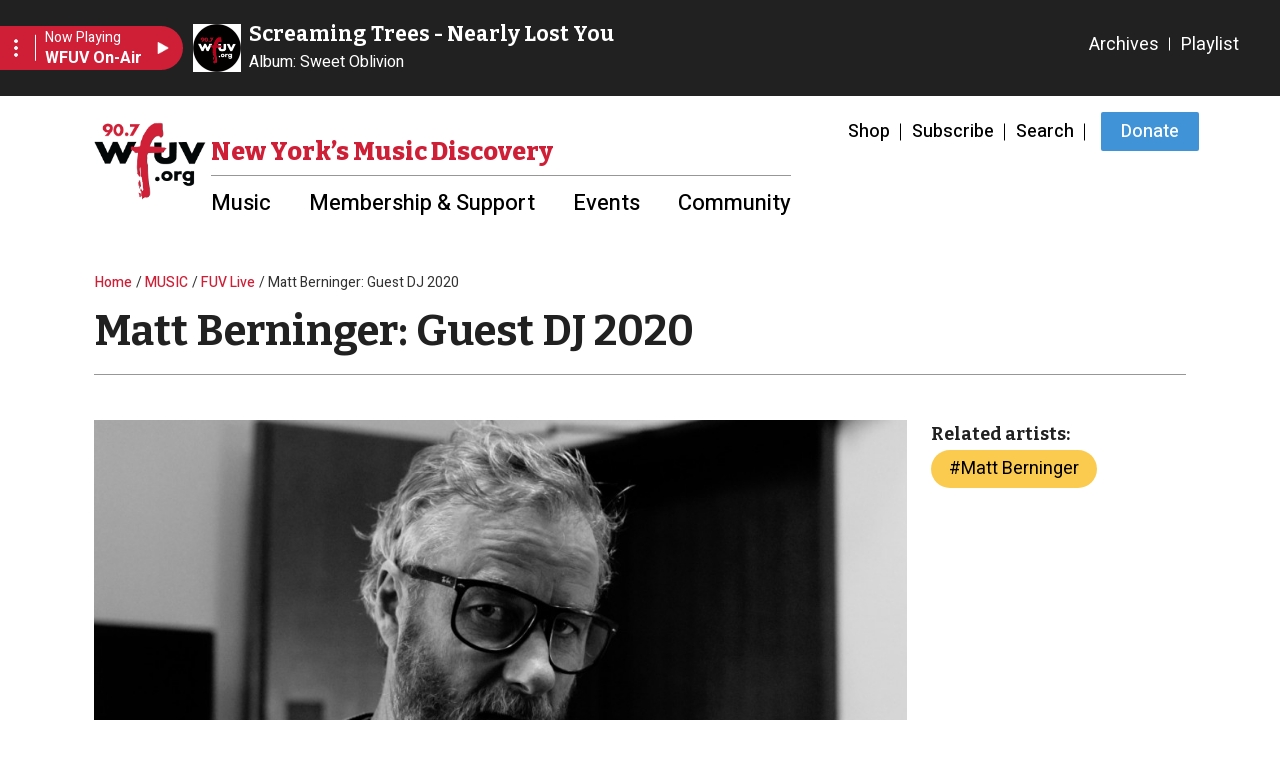

--- FILE ---
content_type: text/html; charset=UTF-8
request_url: https://wfuv.org/content/matt-berninger-guest-dj-2020
body_size: 11164
content:
<!DOCTYPE html>
<html lang="en" dir="ltr" prefix="content: http://purl.org/rss/1.0/modules/content/  dc: http://purl.org/dc/terms/  foaf: http://xmlns.com/foaf/0.1/  og: http://ogp.me/ns#  rdfs: http://www.w3.org/2000/01/rdf-schema#  schema: http://schema.org/  sioc: http://rdfs.org/sioc/ns#  sioct: http://rdfs.org/sioc/types#  skos: http://www.w3.org/2004/02/skos/core#  xsd: http://www.w3.org/2001/XMLSchema# ">
<head>
  <meta charset="utf-8" />
<noscript><style>form.antibot * :not(.antibot-message) { display: none !important; }</style>
</noscript><script>(function(w,d,s,l,i){w[l]=w[l]||[];w[l].push({'gtm.start':
new Date().getTime(),event:'gtm.js'});var f=d.getElementsByTagName(s)[0],
j=d.createElement(s),dl=l!='dataLayer'?'&amp;l='+l:'';j.async=true;j.src=
'https://www.googletagmanager.com/gtm.js?id='+i+dl;f.parentNode.insertBefore(j,f);
})(window,document,'script','dataLayer','G-MSJ6KTE3VH');
</script>
<meta name="description" content="" />
<link rel="canonical" href="https://wfuv.org/content/matt-berninger-guest-dj-2020" />
<meta name="Generator" content="Drupal 10 (https://www.drupal.org)" />
<meta name="MobileOptimized" content="width" />
<meta name="HandheldFriendly" content="true" />
<meta name="viewport" content="width=device-width, initial-scale=1.0" />
<link rel="icon" href="/themes/custom/wfuv/favicon.ico" type="image/vnd.microsoft.icon" />

    <title>Matt Berninger: Guest DJ 2020 | WFUV</title>
    <link rel="stylesheet" media="all" href="/sites/default/files/css/css_Iafz94PE2AulL6k-sShkCeJR3xOAlhdJot3Lklw-K8w.css?delta=0&amp;language=en&amp;theme=wfuv&amp;include=[base64]" />
<link rel="stylesheet" media="all" href="https://unpkg.com/aos@2.3.1/dist/aos.css" />
<link rel="stylesheet" media="all" href="/sites/default/files/css/css_D16UFdwzCyMSyeXc31biAjLKXmoRaGLzbgsVCGNgKnI.css?delta=2&amp;language=en&amp;theme=wfuv&amp;include=[base64]" />
<link rel="stylesheet" media="all" href="https://use.fontawesome.com/releases/v6.7.2/css/all.css" />
<link rel="stylesheet" media="all" href="https://use.fontawesome.com/releases/v6.7.2/css/v4-shims.css" />
<link rel="stylesheet" media="all" href="/sites/default/files/css/css_w1vVPUQ4_xjiNzRyV9qKboT-KYwkZUyZnASYU9lo0Yg.css?delta=5&amp;language=en&amp;theme=wfuv&amp;include=[base64]" />
<link rel="stylesheet" media="all" href="/sites/default/files/css/css_qJQAhIkbHIFq2Z6F2fQU3yR_zCY3rlkGneZsSgy16SE.css?delta=6&amp;language=en&amp;theme=wfuv&amp;include=[base64]" />
<link rel="stylesheet" media="all" href="//fonts.googleapis.com/css2?family=Bitter:ital,wght@0,400;0,500;0,600;0,700;0,800;1,400;1,500;1,600;1,700;1,800&amp;family=Heebo:wght@400;500;600;700&amp;display=swap" />
<link rel="stylesheet" media="all" href="//fonts.googleapis.com/css2?family=Heebo:wght@400;500;600;700&amp;display=swap" />
<link rel="stylesheet" media="all" href="/sites/default/files/css/css_16s-HPBWz5b16JELtM0-J0xYpCzY8QQ7pMdbvRa_Ax0.css?delta=9&amp;language=en&amp;theme=wfuv&amp;include=[base64]" />

      <script type="application/json" data-drupal-selector="drupal-settings-json">{"path":{"baseUrl":"\/","pathPrefix":"","currentPath":"node\/151466","currentPathIsAdmin":false,"isFront":false,"currentLanguage":"en"},"pluralDelimiter":"\u0003","suppressDeprecationErrors":true,"gtag":{"tagId":"","consentMode":false,"otherIds":[],"events":[],"additionalConfigInfo":[]},"ajaxPageState":{"libraries":"[base64]","theme":"wfuv","theme_token":null},"ajaxTrustedUrl":[],"gtm":{"tagId":null,"settings":{"data_layer":"dataLayer","include_classes":false,"allowlist_classes":"google\nnonGooglePixels\nnonGoogleScripts\nnonGoogleIframes","blocklist_classes":"customScripts\ncustomPixels","include_environment":false,"environment_id":"","environment_token":""},"tagIds":["GTM-PWWLXTT2"]},"theme_breakpoints":{"lg":"992","md":"768"},"blazy":{"loadInvisible":false,"offset":100,"saveViewportOffsetDelay":50,"validateDelay":25,"container":"","loader":true,"unblazy":false,"visibleClass":false},"blazyIo":{"disconnect":false,"rootMargin":"0px","threshold":[0,0.25,0.5,0.75,1]},"wufv_iframe_resizer_domains":["https:\/\/wfuv.org"],"disqus":{"domain":"wfuvradio","url":"https:\/\/wfuv.org\/content\/matt-berninger-guest-dj-2020","title":"Matt Berninger: Guest DJ 2020","identifier":"node\/254195","disable_mobile":false,"lazy_load":null},"user":{"uid":0,"permissionsHash":"d0f0de17f7ac9f28195fc070021b04cc1df5855f6aa3cac72ca0034ef9f5824a"}}</script>
<script src="/sites/default/files/js/js_6NU4IycTZF_OncqxQIjlS1t89IZWT_x13lfs61uEEnA.js?scope=header&amp;delta=0&amp;language=en&amp;theme=wfuv&amp;include=eJxdjVESwiAMBS-E5iregAk2pDjBIKHWenpri87oz2b3_SQIPhcIb7qNcBY0k2SttygOXYvKEpPIJ6vmZNSrYuw2UyguqDZrFYu3tggZoNqxUtZGbkh2mwz241iVhXxDBl7x30e84ON3zG6O0x2-L_Zk0YByaCPldOV9GwkHqpv7WDGTL8gEm55WewGU3WLv"></script>
<script src="/modules/contrib/google_tag/js/gtag.js?t8r539"></script>
<script src="/modules/contrib/google_tag/js/gtm.js?t8r539"></script>

        </head>
<body class="path-node page-node-type-post page-main-body">
<a href="#main-content" class="visually-hidden focusable skip-link">
  Skip to main content
</a>

  <iframe class="not-inside-iframe d-md-block" src = "/render-player" id="wfuv_player_iframe" data-iframr-id="" scrolling="no"></iframe>
  <script type="text/javascript" defer src="/libraries/iframe-resizer/js/iframeResizer.js"></script>
  <script type="text/javascript">
    window.addEventListener("load", function() {
      let iFrameResizeDomains = drupalSettings.wufv_iframe_resizer_domains ? drupalSettings.wufv_iframe_resizer_domains : [];
      iFrameResize({
        log: false,
        checkOrigin: iFrameResizeDomains,
      }, '#wfuv_player_iframe')
    });
  </script>

<noscript><iframe src="https://www.googletagmanager.com/ns.html?id=GTM-PWWLXTT2"
                  height="0" width="0" style="display:none;visibility:hidden"></iframe></noscript>
<noscript><iframe src="https://www.googletagmanager.com/ns.html?id=G-MSJ6KTE3VH" height="0" width="0" style="display:none;visibility:hidden;"></iframe>
</noscript>
  <div class="dialog-off-canvas-main-canvas" data-off-canvas-main-canvas>
    
 
<div id="layout-container">

        
<header class=" main-header">
  <div class="container">
        
    <nav  class="navbar navbar-expand-lg row navbar-light">
      <div class="col-12 col-lg-auto">
        <div class="row">
          <div class="col-auto">
            <a class="navbar-brand" href="/">
              <img src="/themes/custom/wfuv/logo.png" alt="Site Logo">
              <p>Music Discovery <br> Starts Here</p>
            </a>
          </div>
          <div class="col-auto ms-auto d-block d-lg-none px-0">
            <button class="navbar-toggler" type="button" data-bs-toggle="collapse" data-bs-target="#navbarCollapse"
                    aria-controls="navbarCollapse" aria-expanded="false" aria-label="Toggle navigation">
              <span class="icon-burger" aria-hidden="true"><span>Menu</span></span>
              <span class="open visually-hidden">Open</span>
              <span class="close visually-hidden">Close</span>
            </button>
          </div>
        </div>
      </div>

      <div class="col-12 col-lg d-none d-lg-block">
        <div class="row flex-column flex-nowrap">
          <div class="col-12 ms-lg-auto">
                          <nav role="navigation" aria-labelledby="block-wfuv-utilitymenu-menu" id="block-wfuv-utilitymenu" class="block block-menu navigation menu--utility-menu">
            
  <h2 class="visually-hidden" id="block-wfuv-utilitymenu-menu">Utility Menu</h2>
  

        
          <ul class="nav level-1">
                                        <li class="nav-item">
                        
                                      <a href="/shop" class="nav-link" data-drupal-link-system-path="node/116434">Shop</a>
                                    </li>
                                                <li class="nav-item">
                        
                                      <a href="/enews" class="nav-link" data-drupal-link-system-path="node/116431">Subscribe</a>
                                    </li>
                                                <li class="nav-item">
                        
                                      <a href="/search" class="nav-link" data-drupal-link-system-path="search">Search</a>
                                    </li>
                                                <li class="nav-item">
                        
                                      <a href="https://wfuv.secureallegiance.com/wfuv/WebModule/Donate.aspx?P=MAIN&amp;PAGETYPE=PLG&amp;CHECK=r7ZyK9McKTWqK20krF35cqUOstgWaB20&amp;_gl=1%2Ag4h76v%2A_ga%2AOTI3NzUzLjE2NTQ2Mjc3NTE.%2A_ga_MSJ6KTE3VH%2AMTY4NDE2MTk5OS4yNDMuMS4xNjg0MTY2MDcwLjAuMC4w" target="_blank" class="btn nav-link btn btn btn btn">Donate</a>
                                    </li>
                  </ul>
  
  </nav>

                      </div>

          <div class="col-12 d-none d-lg-block ms-lg-auto">
                          <nav role="navigation" aria-labelledby="block-wfuv-main-menu-menu" id="block-wfuv-main-menu" class="block block-menu navigation menu--main">
      
  <h2 id="block-wfuv-main-menu-menu"> New York’s Music Discovery</h2>
  

        
          <ul class="navbar-nav nav level-1">
                                <li class="nav-item dropdown has-megamenu">
                  
                      <a href="#"  class="nav-link d-flex justify-content-between align-content-center" data-bs-toggle="dropdown" aria-expanded="false" aria-haspopup="true">
          <span class="menu-label">Music</span>
          <i class="material-icons close text-info d-lg-none">keyboard_arrow_up</i>
          <i class="material-icons open text-info d-lg-none">keyboard_arrow_down</i>
        </a>
      
                    <div class="dropdown-menu">
                                            <a href="/playlist" class="dropdown-item" data-drupal-link-system-path="node/116418">Playlist</a>
                                                              <a href="/archives" class="dropdown-item" data-drupal-link-system-path="node/117838">Archives</a>
                                                              <a href="/showshostsschedule" class="dropdown-item" data-drupal-link-system-path="node/219665">Shows - Hosts - Schedule</a>
                                                              <a href="/fuvlivesessions" title="FUV Live Sessions" class="dropdown-item" data-drupal-link-system-path="taxonomy/term/11555">Podcast</a>
                                                              <a href="/explore-artist" class="dropdown-item" data-drupal-link-system-path="node/219669">Explore by Artist</a>
                                                              <a href="/music-features" title="Reviews, Q&amp;As and more" class="dropdown-item" data-drupal-link-system-path="node/226213">Music Features</a>
                                                              <a href="/options" class="dropdown-item" data-drupal-link-system-path="node/50077">Listening Options</a>
                            </div>
        </li>
                                <li class="nav-item dropdown has-megamenu">
                  
                      <a href="#"  class="nav-link d-flex justify-content-between align-content-center" data-bs-toggle="dropdown" aria-expanded="false" aria-haspopup="true">
          <span class="menu-label">Membership &amp; Support</span>
          <i class="material-icons close text-info d-lg-none">keyboard_arrow_up</i>
          <i class="material-icons open text-info d-lg-none">keyboard_arrow_down</i>
        </a>
      
                    <div class="dropdown-menu">
                                            <a href="/membership" class="dropdown-item" data-drupal-link-system-path="node/38310">Membership</a>
                                                              <a href="/sponsor" title="Businesses and organizations" class="dropdown-item" data-drupal-link-system-path="node/114186">Corporate Support</a>
                                                              <a href="/vehicle" class="dropdown-item" data-drupal-link-system-path="node/50071">Donate a Vehicle</a>
                                                              <a href="/more-ways-support-wfuv" class="dropdown-item" data-drupal-link-system-path="node/50065">More Ways to Support</a>
                            </div>
        </li>
                                <li class="nav-item dropdown has-megamenu">
                  
                      <a href="#"  class="nav-link d-flex justify-content-between align-content-center" data-bs-toggle="dropdown" aria-expanded="false" aria-haspopup="true">
          <span class="menu-label">Events</span>
          <i class="material-icons close text-info d-lg-none">keyboard_arrow_up</i>
          <i class="material-icons open text-info d-lg-none">keyboard_arrow_down</i>
        </a>
      
                    <div class="dropdown-menu">
                                            <a href="/freetickets" class="dropdown-item" data-drupal-link-system-path="node/230979">Ticket Giveaways</a>
                                                              <a href="/wfuvevents" class="dropdown-item" data-drupal-link-system-path="node/50092">WFUV Events</a>
                                                              <a href="/concert-calendar" class="dropdown-item" data-drupal-link-system-path="node/220041">Concert Calendar</a>
                            </div>
        </li>
                                <li class="nav-item dropdown has-megamenu">
                  
                      <a href="#"  class="nav-link d-flex justify-content-between align-content-center" data-bs-toggle="dropdown" aria-expanded="false" aria-haspopup="true">
          <span class="menu-label">Community</span>
          <i class="material-icons close text-info d-lg-none">keyboard_arrow_up</i>
          <i class="material-icons open text-info d-lg-none">keyboard_arrow_down</i>
        </a>
      
                    <div class="dropdown-menu">
                                            <a href="/nyslice" title="Local bands weekdays at 12 noon" class="dropdown-item" data-drupal-link-system-path="node/231244">Local: NY Slice</a>
                                                              <a href="/strikeachord" class="dropdown-item" data-drupal-link-system-path="node/50053">Strike a Chord</a>
                                                              <a href="/content/wfuvs-community-advisory-board" class="dropdown-item" data-drupal-link-system-path="node/434811">Community Advisory Board</a>
                                                              <a href="/eqfm" class="dropdown-item" data-drupal-link-system-path="node/151435">EQFM</a>
                                                              <a href="/best" class="dropdown-item" data-drupal-link-system-path="taxonomy/term/11487">Listener Polls</a>
                            </div>
        </li>
          </ul>
  
  </nav>

                      </div>
        </div>
      </div>
    </nav>
  </div>

  <div class="col-12 col-lg col-navbar-collapse">
    <div class="container collapse navbar-collapse justify-content-lg-end" id="navbarCollapse">
      <div class="navbar-collapse--inner">
        <div class="row flex-column flex-nowrap">
          <div class="col-12 d-block">
                          <nav role="navigation" aria-labelledby="block-main-menu-mobile-menu" id="block-main-menu-mobile" class="menu--main-mobile block block-menu navigation menu--main">
            
  <h2 class="visually-hidden" id="block-main-menu-mobile-menu">Main navigation mobile</h2>
  

        

              <ul class="nav flex-column flex-lg-row font-weight-bold menu level-1">
                  <li class="nav-item item-below">
        
                  
          <div class="nav-item-wrapper d-flex justify-content-between align-items-center  ">
            <a href="/" class="nav-link d-flex justify-content-between align-content-center" data-drupal-link-system-path="&lt;front&gt;">Music</a>
            <button class="nav-button d-lg-none" data-bs-toggle="collapse" data-bs-target="#ml-item-list396353808-content-529903662" aria-expanded="false" aria-controls="ml-item-list396353808-content-529903662">
              <span class="icon-expand-down"></span>
            </button>
          </div>

                    <ul class="menu level-2 collapse"  id="ml-item-list396353808-content-529903662" >
                    <li class="nav-item">
        
                  <div class="nav-item-wrapper ">
            <a href="/playlist" class="nav-link" data-drupal-link-system-path="node/116418">Playlist</a>
          </div>
              </li>
                <li class="nav-item">
        
                  <div class="nav-item-wrapper ">
            <a href="/archives" class="nav-link" data-drupal-link-system-path="node/117838">Archives</a>
          </div>
              </li>
                <li class="nav-item">
        
                  <div class="nav-item-wrapper ">
            <a href="/showshostsschedule" class="nav-link" data-drupal-link-system-path="node/219665">Shows - Hosts - Schedule</a>
          </div>
              </li>
                <li class="nav-item">
        
                  <div class="nav-item-wrapper ">
            <a href="/fuvlivesessions" title="FUV Live Sessions" class="nav-link" data-drupal-link-system-path="taxonomy/term/11555">Podcast</a>
          </div>
              </li>
                <li class="nav-item">
        
                  <div class="nav-item-wrapper ">
            <a href="/explore-artist" class="nav-link" data-drupal-link-system-path="node/219669">Explore by Artist</a>
          </div>
              </li>
                <li class="nav-item">
        
                  <div class="nav-item-wrapper ">
            <a href="/music-features" title="Reviews, Q&amp;As and more" class="nav-link" data-drupal-link-system-path="node/226213">Music Features</a>
          </div>
              </li>
                <li class="nav-item">
        
                  <div class="nav-item-wrapper ">
            <a href="/options" class="nav-link" data-drupal-link-system-path="node/50077">Listening Options</a>
          </div>
              </li>
      </ul>
  
              </li>
                <li class="nav-item item-below">
        
                  
          <div class="nav-item-wrapper d-flex justify-content-between align-items-center  ">
            <a href="/membership" class="nav-link d-flex justify-content-between align-content-center" data-drupal-link-system-path="node/38310">Membership &amp; Support</a>
            <button class="nav-button d-lg-none" data-bs-toggle="collapse" data-bs-target="#ml-item-list1376382047-content-219981577" aria-expanded="false" aria-controls="ml-item-list1376382047-content-219981577">
              <span class="icon-expand-down"></span>
            </button>
          </div>

                    <ul class="menu level-2 collapse"  id="ml-item-list1376382047-content-219981577" >
                    <li class="nav-item">
        
                  <div class="nav-item-wrapper ">
            <a href="/membership" class="nav-link" data-drupal-link-system-path="node/38310">Membership</a>
          </div>
              </li>
                <li class="nav-item">
        
                  <div class="nav-item-wrapper ">
            <a href="/sponsor" title="Businesses and organizations" class="nav-link" data-drupal-link-system-path="node/114186">Corporate Support</a>
          </div>
              </li>
                <li class="nav-item">
        
                  <div class="nav-item-wrapper ">
            <a href="/vehicle" class="nav-link" data-drupal-link-system-path="node/50071">Donate a Vehicle</a>
          </div>
              </li>
                <li class="nav-item">
        
                  <div class="nav-item-wrapper ">
            <a href="/more-ways-support-wfuv" class="nav-link" data-drupal-link-system-path="node/50065">More Ways to Support</a>
          </div>
              </li>
      </ul>
  
              </li>
                <li class="nav-item item-below">
        
                  
          <div class="nav-item-wrapper d-flex justify-content-between align-items-center  ">
            <a href="/" class="nav-link d-flex justify-content-between align-content-center" data-drupal-link-system-path="&lt;front&gt;">Events</a>
            <button class="nav-button d-lg-none" data-bs-toggle="collapse" data-bs-target="#ml-item-list1062634960-content-668168594" aria-expanded="false" aria-controls="ml-item-list1062634960-content-668168594">
              <span class="icon-expand-down"></span>
            </button>
          </div>

                    <ul class="menu level-2 collapse"  id="ml-item-list1062634960-content-668168594" >
                    <li class="nav-item">
        
                  <div class="nav-item-wrapper ">
            <a href="/freetickets" class="nav-link" data-drupal-link-system-path="node/230979">Ticket Giveaways</a>
          </div>
              </li>
                <li class="nav-item">
        
                  <div class="nav-item-wrapper ">
            <a href="/wfuvevents" class="nav-link" data-drupal-link-system-path="node/50092">WFUV Events</a>
          </div>
              </li>
                <li class="nav-item">
        
                  <div class="nav-item-wrapper ">
            <a href="/concert-calendar" class="nav-link" data-drupal-link-system-path="node/220041">Concert Calendar</a>
          </div>
              </li>
      </ul>
  
              </li>
                <li class="nav-item item-below">
        
                  
          <div class="nav-item-wrapper d-flex justify-content-between align-items-center  ">
            <a href="/" class="nav-link d-flex justify-content-between align-content-center" data-drupal-link-system-path="&lt;front&gt;">Community</a>
            <button class="nav-button d-lg-none" data-bs-toggle="collapse" data-bs-target="#ml-item-list1999124567-content-770535666" aria-expanded="false" aria-controls="ml-item-list1999124567-content-770535666">
              <span class="icon-expand-down"></span>
            </button>
          </div>

                    <ul class="menu level-2 collapse"  id="ml-item-list1999124567-content-770535666" >
                    <li class="nav-item">
        
                  <div class="nav-item-wrapper ">
            <a href="/nyslice" title="Local bands weekdays at 12 noon" class="nav-link" data-drupal-link-system-path="node/231244">Local: NY Slice</a>
          </div>
              </li>
                <li class="nav-item">
        
                  <div class="nav-item-wrapper ">
            <a href="/strikeachord" class="nav-link" data-drupal-link-system-path="node/50053">Strike a Chord</a>
          </div>
              </li>
                <li class="nav-item">
        
                  <div class="nav-item-wrapper ">
            <a href="/content/wfuvs-community-advisory-board" class="nav-link" data-drupal-link-system-path="node/434811">Community Advisory Board</a>
          </div>
              </li>
                <li class="nav-item">
        
                  <div class="nav-item-wrapper ">
            <a href="/eqfm" class="nav-link" data-drupal-link-system-path="node/151435">EQFM</a>
          </div>
              </li>
                <li class="nav-item">
        
                  <div class="nav-item-wrapper ">
            <a href="/best" class="nav-link" data-drupal-link-system-path="taxonomy/term/11487">Listener Polls</a>
          </div>
              </li>
      </ul>
  
              </li>
      </ul>
  


  </nav>

                      </div>

          <div class="col-12 ms-lg-auto">
                          <nav role="navigation" aria-labelledby="block-wfuv-utilitymenu-menu" id="block-wfuv-utilitymenu" class="block block-menu navigation menu--utility-menu">
            
  <h2 class="visually-hidden" id="block-wfuv-utilitymenu-menu">Utility Menu</h2>
  

        
          <ul class="nav level-1">
                                        <li class="nav-item">
                        
                                      <a href="/shop" class="nav-link" data-drupal-link-system-path="node/116434">Shop</a>
                                    </li>
                                                <li class="nav-item">
                        
                                      <a href="/enews" class="nav-link" data-drupal-link-system-path="node/116431">Subscribe</a>
                                    </li>
                                                <li class="nav-item">
                        
                                      <a href="/search" class="nav-link" data-drupal-link-system-path="search">Search</a>
                                    </li>
                                                <li class="nav-item">
                        
                                      <a href="https://wfuv.secureallegiance.com/wfuv/WebModule/Donate.aspx?P=MAIN&amp;PAGETYPE=PLG&amp;CHECK=r7ZyK9McKTWqK20krF35cqUOstgWaB20&amp;_gl=1%2Ag4h76v%2A_ga%2AOTI3NzUzLjE2NTQ2Mjc3NTE.%2A_ga_MSJ6KTE3VH%2AMTY4NDE2MTk5OS4yNDMuMS4xNjg0MTY2MDcwLjAuMC4w" target="_blank" class="btn nav-link btn btn btn btn">Donate</a>
                                    </li>
                  </ul>
  
  </nav>

                      </div>
        </div>
      </div>
    </div>
  </div>
</header>
<div class="header-blocks" aria-hidden="true">
  
</div>
    
        
      
    <main role="main" class="bg-white mt-2 pt-4 pb-5">
      <a id="main-content" tabindex="-1"></a>
              <div class="container-fluid px-0">
          <div class="row">
            <div class="d-block">
              <div class="container">
                                  <div class="row">
                    <div class="col-12">
                      
                    </div>
                  </div>
                                                  <div class="row">
                    <div class="col-12">
                      
  <div id="block-wfuv-breadcrumbs" class="block block-system block-system-breadcrumb-block">
    
                  

            <nav class="breadcrumb" role="navigation" aria-labelledby="system-breadcrumb">
    <h2 id="system-breadcrumb" class="visually-hidden">Breadcrumb</h2>
    <ol>
          <li>
                  <a href="/">Home</a>
              </li>
          <li>
                  <a href="https://wfuv.org/music">MUSIC</a>
              </li>
          <li>
                  <a href="https://wfuv.org/taxonomy/term/11372">FUV Live</a>
              </li>
          <li>
                  Matt Berninger: Guest DJ 2020
              </li>
        </ol>
  </nav>

      </div>

                    </div>
                  </div>
                                              </div>
            </div>

                            <div class="region region-content">
    
  <div id="block-wfuv-content" class="block block-system block-system-main-block">
    
                  

          


  <article data-history-node-id="151466" about="/content/matt-berninger-guest-dj-2020" class="node node--type-post node--view-mode-full">
    
        
      <div class="node__content">
    <div ><div  class="container">  
  <div  class="layout row layout-builder__layout">
    
                        <div  class="col-12">
          
  <div class="_none block block-layout-builder block-field-blocknodeposttitle">
    
                  

          <span class="field field--name-title field--type-string field--label-above"><h1>
      Matt Berninger: Guest DJ 2020
    </h1></span>

      </div>

        </div>
                                                                                                                                                                                              
  </div>

</div></div><div ><div  class="container">  
  <div  class="layout row layout-builder__layout">
    
                        <div  class="col-lg-9 col-md-12 col-12">
          
  <div class="_none block block-layout-builder block-field-blocknodepostfield-main-image">
    
                  

          
            <div class="blazy blazy--field blazy--field-main-image blazy--field-main-image---custom field field--name-field-main-image field--type-entity-reference field--label-hidden field__item" data-blazy="">




                  <div data-b-token="b-1abc6bbfe9f" class="media media--blazy">  <picture>
                  <source srcset="about:blank" media="all and (min-width: 1200px)" type="image/jpeg" width="1000" height="562" data-srcset="/sites/default/files/styles/media_1000x562/public/images/imported/music/MattBerninger_ChrisSgroi07s.jpg?itok=YULeKtZ1 1x"/>
              <source srcset="about:blank" media="all and (min-width: 0px)" type="image/jpeg" width="500" height="281" data-srcset="/sites/default/files/styles/media_500x281/public/images/imported/music/MattBerninger_ChrisSgroi07s.jpg?itok=Bw4gtqKs 1x"/>
                  <img decoding="async" class="media__element b-lazy b-responsive img-fluid" loading="lazy" data-src="/sites/default/files/images/imported/music/MattBerninger_ChrisSgroi07s.jpg" width="1000" height="562" src="data:image/svg+xml;charset=utf-8,%3Csvg%20xmlns%3D&#039;http%3A%2F%2Fwww.w3.org%2F2000%2Fsvg&#039;%20viewBox%3D&#039;0%200%201%201&#039;%2F%3E" alt="Matt Berninger (photo by Chris Sgroi/PR)" title="Matt Berninger (photo by Chris Sgroi/PR)" typeof="foaf:Image" />

  </picture>
        </div>
        
  
</div>
      
      </div>

  <div class="_none block block-layout-builder block-field-blocknodepostfield-media-caption-formatted">
    
                  

          
    <div class="field field--name-field-media-caption-formatted field--type-text-long field--label-hidden field__item">
    <div class="mb-3">
      <div class="d-flex flex-column-reverse flex-md-row justify-content-between">
        <div class="author-wrapper col-12 col-md-6">
                      <span class="field-author">by           <a href="/users/eric-holland">Eric Holland</a>      </span> |
                              <span class="field-date">06/10/2020 | 10:30pm</span>
        </div>
        <div class="caption-wrapper text-align-left col-12 col-md-6">
          <p>Matt Berninger (photo by Chris Sgroi/PR)</p>
        </div>
      </div>
    </div>
  </div>

      </div>

  <div class="_none block block-layout-builder block-field-blocknodepostbody">
    
                  

          
            <div class="clearfix text-formatted field field--name-body field--type-text-with-summary field--label-hidden field__item"><!--p><em>[October update: For the release day of <strong>Serpentine Prison</strong>, Matt Berninger&#39;s WFUV takeover was featured again on </em>The Whole Wide World<em> with Rita Houston. So if you missed his Guest DJ set, we&#39;ll have it archived here for the next two weeks.]</em></p--><p>He's the voice of The National and EL VY and is getting ready to release his first solo album, <em>Serpentine Prison</em>, this fall (October 16). But tonight, you got to hear <strong>Matt Berninger</strong> in DJ mode on FUV.</p><p>He prepped quite a set for us (which you can see in the Spotify playlist below) and to share his thoughts on the tunes, Matt set up shop in his L.A. garage to record. Planes from the nearby Santa Monica Airport made an appearance too (whether any were actually piloted by Harrison Ford, we don't know).</p><p>So big thanks to Matt and I hope you enjoyed his FUV takeover.</p><p>[Audio of this program is no longer available. Original air date: 6/10/20]</p><h2>Spotify Playlist</h2><p><iframe allowtransparency="true" frameborder="0" height="380" src="https://embed.spotify.com/?uri=spotify%3Auser%3A9eoqa9qb2xo2ztncf8nwb8wu0%3Aplaylist%3A2eppSm90uNBHAWLj7ATkfA&amp;theme=white" width="100%"></iframe></p></div>
      
      </div>

  <div class="_none block block-layout-builder block-field-blocknodepostfield-disqus">
    
                  

          
            <div class="field field--name-field-disqus field--type-disqus-comment field--label-hidden field__item"><div id="disqus_thread"><noscript>
  <p>
    <a href="http://wfuvradio.disqus.com/">View the discussion thread.</a>
  </p>
</noscript>
</div>
</div>
      
      </div>

        </div>
                              <div  class="col-lg-3 col-md-12 col-12">
          
  <div class="_none block block-layout-builder block-field-blocknodepostfield-related-artists">
    
                  

          
<div class="field field--name-field-related-artists field--type-entity-reference field--label-hidden field__items">
    <span class="h4 me-2">Related artists:</span>
            <span  class="field__item badge bg-secondary mb-2">
        #<a href="/content/matt-berninger" hreflang="en">Matt Berninger</a>
      </span>
      </div>

      </div>

  <div class="_none bs-pb-2 block__type--ads-block block__uuid--1579b6bc-695c-4c40-baf2-859146fe664c block block-block-content block-block-content1579b6bc-695c-4c40-baf2-859146fe664c">
    
                  

            <div  class="d-flex align-content-start justify-content-start py-2">
    <script async src="https://securepubads.g.doubleclick.net/tag/js/gpt.js"></script>
<script>
  window.googletag = window.googletag || {cmd: []};
  googletag.cmd.push(function() {
    googletag.defineSlot('/1054140/rectangle01', [300, 250], 'div-gpt-ad-1649865970615-0').addService(googletag.pubads());
    googletag.pubads().enableSingleRequest();
    googletag.enableServices();
  });
</script>

<!-- /1054140/rectangle01 -->
<div id='div-gpt-ad-1649865970615-0' style='min-width: 300px; min-height: 250px;'>
  <script>
    googletag.cmd.push(function() { googletag.display('div-gpt-ad-1649865970615-0'); });
  </script>
</div>
  </div>

      </div>

  <div class="_none bs-pb-2 block__type--basic block__uuid--d1988607-a33a-48ba-9769-ee030de9a49d block block-layout-builder block-inline-blockbasic">
    
                  

          
            <div class="clearfix text-formatted field field--name-body field--type-text-with-summary field--label-hidden field__item"><p><a href="/nyslice"><img alt="Weekdays at Noon" data-entity-type="file" data-entity-uuid="abd69ac2-2a46-41e6-848a-78fdce04ceb3" src="/sites/default/files/inline-images/NYSlice-sq-300.png" width="300" height="300" loading="lazy"></a></p></div>
      
      </div>

  <div class="_none bs-pb-2 block__type--ads-block block__uuid--073c067d-8c4d-4353-b18b-c9b8e7b876ae block block-block-content block-block-content073c067d-8c4d-4353-b18b-c9b8e7b876ae">
    
                  

            <div  class="d-flex align-content-start justify-content-start py-2">
    <script async src="https://securepubads.g.doubleclick.net/tag/js/gpt.js"></script>
<script>
  window.googletag = window.googletag || {cmd: []};
  googletag.cmd.push(function() {
    googletag.defineSlot('/1054140/rectangle02', [300, 250], 'div-gpt-ad-1649866137003-0').addService(googletag.pubads());
    googletag.pubads().enableSingleRequest();
    googletag.enableServices();
  });
</script>


<!-- /1054140/rectangle02 -->
<div id='div-gpt-ad-1649866137003-0' style='min-width: 300px; min-height: 250px;'>
  <script>
    googletag.cmd.push(function() { googletag.display('div-gpt-ad-1649866137003-0'); });
  </script>
</div>
  </div>

      </div>

  <div class="_none bs-pb-2 block__type--basic block__uuid--c016c3d5-3c67-4234-b674-d6d58e926df0 block block-block-content block-block-contentc016c3d5-3c67-4234-b674-d6d58e926df0">
    
                  

          
            <div class="clearfix text-formatted field field--name-body field--type-text-with-summary field--label-hidden field__item"><p><a href="/giveaways"><img alt="Ticket Giveaways from WFUV" data-entity-type="file" data-entity-uuid="77373618-0128-43ab-ac85-a45ff9ff3876" src="/sites/default/files/inline-images/TicketGiveaways300x500-2.png" width="300" height="500" loading="lazy"></a></p>
</div>
      
      </div>

  <div class="_none bs-pb-2 block__type--ads-block block__uuid--63068442-dd65-4e10-ab10-f2d8b7221992 block block-block-content block-block-content63068442-dd65-4e10-ab10-f2d8b7221992">
    
                  

            <div  class="d-flex align-content-start justify-content-start py-2">
    <script async src="https://securepubads.g.doubleclick.net/tag/js/gpt.js"></script>
<script>
  window.googletag = window.googletag || {cmd: []};
  googletag.cmd.push(function() {
    googletag.defineSlot('/1054140/rectangle03', [300, 250], 'div-gpt-ad-1649866251334-0').addService(googletag.pubads());
    googletag.pubads().enableSingleRequest();
    googletag.enableServices();
  });
</script>

<!-- /1054140/rectangle03 -->
<div id='div-gpt-ad-1649866251334-0' style='min-width: 300px; min-height: 250px;'>
  <script>
    googletag.cmd.push(function() { googletag.display('div-gpt-ad-1649866251334-0'); });
  </script>
</div>
  </div>

      </div>

        </div>
                                                                                                                                                                              
  </div>

</div></div>
  </div>
  </article>

      </div>

  </div>

                      </div>
        </div>
      
    </main>
  
     <footer class="main-footer">
  <div class="bg-dark text-light pt-5 pb-3">
    <div class="container">
      <div class="row mb-lg-3">
                  <div class="col-12 col-lg-auto">
              <div class="region region-footer-one">
    <nav role="navigation" aria-labelledby="block-wfuv-footer-menu" id="block-wfuv-footer" class="block block-menu navigation menu--footer">
            
  <h2 class="visually-hidden" id="block-wfuv-footer-menu">Footer menu</h2>
  

        
          <ul class="nav flex-column level-1">
                                        <li class="nav-item">
                        
                                      <a href="/about" class="nav-link" data-drupal-link-system-path="node/50055">About WFUV</a>
                                    </li>
                                                <li class="nav-item">
                        
                                      <a href="/about#reports" class="nav-link" data-drupal-link-system-path="node/50055">Financial Reports</a>
                                    </li>
                                                <li class="nav-item">
                        
                                      <a href="/contactus" class="nav-link" data-drupal-link-system-path="node/50057">Staff/Contact</a>
                                    </li>
                                                <li class="nav-item">
                        
                                      <a href="/taxonomy/term/11552" class="nav-link" data-drupal-link-system-path="taxonomy/term/11552">Legacy DJs</a>
                                    </li>
                                                <li class="nav-item">
                        
                                      <a href="/privacy" class="nav-link" data-drupal-link-system-path="node/50059">Privacy &amp; Security</a>
                                    </li>
                                                <li class="nav-item">
                        
                                      <a href="/directions" class="nav-link" data-drupal-link-system-path="node/50056">Directions to WFUV</a>
                                    </li>
                                                <li class="nav-item">
                        
                                      <a href="/boards" class="nav-link" data-drupal-link-system-path="node/50061">Advisory Bodies</a>
                                    </li>
                                                <li class="nav-item">
                        
                                      <a href="https://wfuv.org/about#reports" class="nav-link">Public Reports</a>
                                    </li>
                  </ul>
  
  </nav>

  </div>

          </div>
        
                  <div class="col-12 col-lg-auto">
              <div class="region region-footer-two">
    
  <div id="block-footersubscribe" class="block__type--basic block__uuid--4eac474a-b60f-4abf-aa2d-5bc8f71b4ad9 block block-block-content block-block-content4eac474a-b60f-4abf-aa2d-5bc8f71b4ad9">
    
                  

          
            <div class="clearfix text-formatted field field--name-body field--type-text-with-summary field--label-hidden field__item"><div class="footer--subscribe">
<h3 class="text-yellow">Stay in the know</h3>
<br>
<a href="/enews">Subscribe</a> to our newsletter.</div>
</div>
      
      </div>

  </div>

          </div>
              </div>
      <div class="row mb-lg-2 flex-column-reverse flex-lg-row">
                  <div class="col-12 col-lg">
              <div class="region region-footer-three">
    
  <div id="block-footercopyright" class="block__type--basic block__uuid--4eac474a-b60f-4abf-aa2d-5bc8f71b4ac1 block block-block-content block-block-content4eac474a-b60f-4abf-aa2d-5bc8f71b4ac1">
    
                  

          
            <div class="clearfix text-formatted field field--name-body field--type-text-with-summary field--label-hidden field__item"><div class="footer--copyright">
<p><a href="https://npr.org" targget="_blank"><img src="/themes/custom/wfuv/image/copyright.png"></a></p>
Copyright © WFUV Public Media

<p>&nbsp;</p>
</div>
</div>
      
      </div>

  </div>

          </div>
        
                  <div class="col-12 col-lg-auto">
              <div class="region region-footer-four">
    
  <div id="block-footersocial" class="block__type--basic block__uuid--4eac474a-b60f-4abf-aa2d-5bc8f71b4ac2 block block-block-content block-block-content4eac474a-b60f-4abf-aa2d-5bc8f71b4ac2">
    
                  

          
            <div class="clearfix text-formatted field field--name-body field--type-text-with-summary field--label-hidden field__item"><div class="footer--social">
<ul>
	<li><a aria-label="Instagram" class="fa fa-instagram" href="https://www.instagram.com/wfuv">&nbsp;</a></li>
	<li><a aria-label="Facebook" class="fa fa-facebook" href="https://www.facebook.com/WFUVPage">&nbsp;</a></li>
	<li><a aria-label="Bluesky" class="fa fa-brands fa-bluesky" href="https://bsky.app/profile/wfuv.bsky.social">&nbsp;</a></li>
	<li><a aria-label="Twitter" class="fa fa-twitter" href="https://twitter.com/wfuv">&nbsp;</a></li>
	<li><a aria-label="YouTube" class="fa fa-youtube" href="https://www.youtube.com/user/WFUVRADIO">&nbsp;</a></li>
	<li><a aria-label="LinkedIn" class="fa fa-linkedin" href="https://www.linkedin.com/company/wfuv">&nbsp;</a></li>
	<li><a aria-label="Email" class="fa fa-envelope" href="mailto:thefolks@wfuv.org">&nbsp;</a></li>
</ul>
</div>
</div>
      
      </div>
<nav role="navigation" aria-labelledby="block-termsofuse-menu" id="block-termsofuse" class="block block-menu navigation menu--terms-of-use">
            
  <h2 class="visually-hidden" id="block-termsofuse-menu">Terms of Use</h2>
  

        
          <ul class="nav flex-column level-1">
                                        <li class="nav-item">
                        
                                      <a href="/privacy" class="nav-link" data-drupal-link-system-path="node/50059">Privacy</a>
                                    </li>
                  </ul>
  
  </nav>

  </div>

          </div>
              </div>
      <div class="row">
                  <div class="col-12 col-lg-12">
              <div class="region region-footer-bottom">
    <nav role="navigation" aria-labelledby="block-footertabs-menu" id="block-footertabs" class="block block-menu navigation menu--footer-tabs">
            
  <h2 class="visually-hidden" id="block-footertabs-menu">Footer tabs</h2>
  

        
          <div class="nav level-1">
              
                                  <a href="https://wfuv.org/" class="btn btn-outline-yellow">WFUV Music</a>
        
              
                                  <a href="/news" class="btn btn-outline-yellow" data-drupal-link-system-path="node/17085">WFUV News</a>
        
              
                                  <a href="/sports" class="btn btn-outline-yellow" data-drupal-link-system-path="node/224697">WFUV Sports</a>
        
          </div>
  
  </nav>

  <div id="block-footerbottom" class="block__type--basic block__uuid--4eac474a-b60f-4abf-aa2d-5bc8f71b4ac3 block block-block-content block-block-content4eac474a-b60f-4abf-aa2d-5bc8f71b4ac3">
    
                  

          
            <div class="clearfix text-formatted field field--name-body field--type-text-with-summary field--label-hidden field__item"><div class="footer--bottom"><p>Listener-Supported Public Media from Fordham University</p></div></div>
      
      </div>

  </div>

          </div>
              </div>
    </div>
  </div>
   <button id="backtotop" title="Back to top of page" class="back-to-top"><span class="icon-arrow-tick-down"></span></button>
</footer>
  </div>

  </div>


<script src="/sites/default/files/js/js_LsVO8-p5HzY6zlYJXCl6ZvW7KVkoiDQHfiZCadtwOFQ.js?scope=footer&amp;delta=0&amp;language=en&amp;theme=wfuv&amp;include=eJxdjVESwiAMBS-E5iregAk2pDjBIKHWenpri87oz2b3_SQIPhcIb7qNcBY0k2SttygOXYvKEpPIJ6vmZNSrYuw2UyguqDZrFYu3tggZoNqxUtZGbkh2mwz241iVhXxDBl7x30e84ON3zG6O0x2-L_Zk0YByaCPldOV9GwkHqpv7WDGTL8gEm55WewGU3WLv"></script>
<script src="https://unpkg.com/aos@2.3.1/dist/aos.js"></script>
<script src="/sites/default/files/js/js_iWhvu5PUX0gAyA57HEic2Vj6W11KICgNWubirzXc42I.js?scope=footer&amp;delta=2&amp;language=en&amp;theme=wfuv&amp;include=eJxdjVESwiAMBS-E5iregAk2pDjBIKHWenpri87oz2b3_SQIPhcIb7qNcBY0k2SttygOXYvKEpPIJ6vmZNSrYuw2UyguqDZrFYu3tggZoNqxUtZGbkh2mwz241iVhXxDBl7x30e84ON3zG6O0x2-L_Zk0YByaCPldOV9GwkHqpv7WDGTL8gEm55WewGU3WLv"></script>
<script src="/modules/contrib/disqus/js/disqus.js?v=1.x" defer></script>
<script src="/modules/contrib/disqus/js/disqus.settings.js?v=1.x" defer></script>
<script src="/sites/default/files/js/js_Fhrwb3IjQVmeSjwvKs2Z7uQU2AaoIKGRtaf9EzSmhQs.js?scope=footer&amp;delta=5&amp;language=en&amp;theme=wfuv&amp;include=eJxdjVESwiAMBS-E5iregAk2pDjBIKHWenpri87oz2b3_SQIPhcIb7qNcBY0k2SttygOXYvKEpPIJ6vmZNSrYuw2UyguqDZrFYu3tggZoNqxUtZGbkh2mwz241iVhXxDBl7x30e84ON3zG6O0x2-L_Zk0YByaCPldOV9GwkHqpv7WDGTL8gEm55WewGU3WLv"></script>

</body>
</html>


--- FILE ---
content_type: text/html; charset=UTF-8
request_url: https://wfuv.org/render-player
body_size: 1514
content:


<div class="player container-fluid" id="wfuvPlayer" data-state="default" data-mode="default">
  <div class="row">

    <!-- Playlist / Now Playing / Controls -->
    <div class="col-3 col-md-auto d-flex align-items-center justify-content-start col-controls">
      <!-- Playlist -->
      <div class="playlist dropdown">
        <button class="drop-btn dropdown-toggle" aria-expanded="false">Open/Close dropdown menu</button>
        <ul class="dropdown-menu">
          <li class="description stream-options" tabindex="-1">Live Stream Options:</li>
          <li class="d-md-none description sub-menu js-iframe-menu-handler" tabindex="-1">
            Music:
            <nav role="navigation" aria-labelledby="block-playermenu-menu" id="block-playermenu" class="block block-menu navigation menu--player-menu">
            
  <h2 class="visually-hidden" id="block-playermenu-menu">Player Menu</h2>
  

        
        <ul class="menu">
                  <li class="menu-item">
        <a href="/archives" data-drupal-link-system-path="node/117838">Archives</a>
              </li>
                <li class="menu-item">
        <a href="/playlist" data-drupal-link-system-path="node/116418">Playlist</a>
              </li>
      </ul>
    


  </nav>

          </li>
        </ul>
      </div>

      <!-- Now Playing -->
      <div class="now-playing d-none d-md-block">
        <p class="live_stream">Now Playing <span class="title"></span></p>
        <p class="on_demand">Listening to <span class="title"></span></p>
      </div>

      <!-- Controls -->
      <div class="controls actions animate__animated">
        <button class="state" data-state="default">
          <span class="default">&#9658;</span>
          <span class="play">&#124; &#124;</span>
          <span class="pause">&#9658;</span>
          <div class="loading">
            <svg xmlns="http://www.w3.org/2000/svg" xmlns:xlink="http://www.w3.org/1999/xlink" width="200px" height="200px" viewBox="0 0 100 100" preserveAspectRatio="xMidYMid">
              <circle cx="50" cy="50" fill="none" stroke="#ffffff" stroke-width="10" r="35" stroke-dasharray="164.93361431346415 56.97787143782138">
                <animateTransform attributeName="transform" type="rotate" repeatCount="indefinite" dur="1s" values="0 50 50;360 50 50" keyTimes="0;1"></animateTransform>
              </circle>
            </svg>
          </div>
        </button>
      </div>
    </div>

    <!-- Current Info -->
    <div class="col-9 col-md-auto col-song-info">
      <div class="current-info">
        <div class="row align-items-center">
          <div class="col-auto col-song-info--image">
            <img src="" alt="image" class="art-image image" width="50px" height="50px">
          </div>
          <div class="col col-song-info--data">
            <div class="song-info">
              <p class="title">
                
              </p>
              <p class="description">
                
              </p>
            </div>
          </div>
        </div>
      </div>
    </div>

    <!-- Progress Bar -->
    <div class="col-12 col-lg col-md-auto ms-auto col-progress">
      <div class="progress hidden ms-auto">
        <div class="progress-bar">
          <div class="progress-bar--foreground" role="progressbar" aria-valuenow="0" aria-valuemin="0" aria-valuemax="100"></div>
        </div>
        <div class="d-flex align-items-center justify-content-between">
          <div class="timer">0:00</div>
          <div class="duration">0:00</div>
        </div>
      </div>
    </div>
    <!-- Progress Bar -->
    <!-- Menu -->
    <div class="d-none col-md-auto d-md-block col-menu">
      <div class="menu-section js-iframe-menu-handler">
        <nav role="navigation" aria-labelledby="block-playermenu-menu" id="block-playermenu" class="block block-menu navigation menu--player-menu">
            
  <h2 class="visually-hidden" id="block-playermenu-menu">Player Menu</h2>
  

        
        <ul class="menu">
                  <li class="menu-item">
        <a href="/archives" data-drupal-link-system-path="node/117838">Archives</a>
              </li>
                <li class="menu-item">
        <a href="/playlist" data-drupal-link-system-path="node/116418">Playlist</a>
              </li>
      </ul>
    


  </nav>

      </div>
    </div>
  </div>
</div>

<link rel="preconnect" href="https://fonts.googleapis.com">
<link rel="preconnect" href="https://fonts.gstatic.com" crossorigin>
<link href="https://fonts.googleapis.com/css2?family=Bitter:wght@700&family=Open+Sans:ital,wght@0,700;1,400;1,600;1,700&display=swap" rel="stylesheet">
<link href="https://fonts.googleapis.com/css2?family=Heebo:wght@300;400;700&display=swap" rel="stylesheet">
<link rel="stylesheet" href="/modules/custom/wfuv_player/css/styles.css">
<script defer async src="/libraries/iframe-resizer/js/iframeResizer.contentWindow.min.js"></script>
<script defer async src="/libraries/howler.js/dist/howler.js"></script>
<script defer async src="/modules/custom/wfuv_player/js/components/playButton.js"></script>
<script defer async src="/modules/custom/wfuv_player/js/components/infoPanel.js"></script>
<script defer async src="/modules/custom/wfuv_player/js/components/progress.js"></script>
<script defer async src="/modules/custom/wfuv_player/js/components/playList.js"></script>
<script defer async src="/modules/custom/wfuv_player/js/components/nowPlaying.js"></script>
<script defer async src="/modules/custom/wfuv_player/js/WFUVPlayer.js"></script>

<script type="text/javascript">
  if (window.top.WFUVPlayer === undefined) {
    window.addEventListener("load", function(){
      window.top.WFUVPlayer = new WFUVPlayer(`{"16176":{"order":0,"nid":"16176","title":"WFUV On-Air","subtitle":"90.7 FM","endpoint":"\/sites\/default\/files\/player\/playlist\/now_playing.json","src":"https:\/\/onair.wfuv.org\/onair-aacplus","isExternal":"0","description":"","type":"live_stream","default":"true"}}`);
      let event = new CustomEvent("WFUVPlayerReady", {detail: window.top.WFUVPlayer});
      window.top.dispatchEvent(event);
    });
  }
</script>


--- FILE ---
content_type: text/html; charset=utf-8
request_url: https://www.google.com/recaptcha/api2/aframe
body_size: 255
content:
<!DOCTYPE HTML><html><head><meta http-equiv="content-type" content="text/html; charset=UTF-8"></head><body><script nonce="e5SaJyQbeSfwy69g9Cah_g">/** Anti-fraud and anti-abuse applications only. See google.com/recaptcha */ try{var clients={'sodar':'https://pagead2.googlesyndication.com/pagead/sodar?'};window.addEventListener("message",function(a){try{if(a.source===window.parent){var b=JSON.parse(a.data);var c=clients[b['id']];if(c){var d=document.createElement('img');d.src=c+b['params']+'&rc='+(localStorage.getItem("rc::a")?sessionStorage.getItem("rc::b"):"");window.document.body.appendChild(d);sessionStorage.setItem("rc::e",parseInt(sessionStorage.getItem("rc::e")||0)+1);localStorage.setItem("rc::h",'1768991327369');}}}catch(b){}});window.parent.postMessage("_grecaptcha_ready", "*");}catch(b){}</script></body></html>

--- FILE ---
content_type: text/css
request_url: https://wfuv.org/sites/default/files/css/css_w1vVPUQ4_xjiNzRyV9qKboT-KYwkZUyZnASYU9lo0Yg.css?delta=5&language=en&theme=wfuv&include=eJyNkVFuxDAIRC-U2keycMw6bsFEBjfJnr6bRCttVbXp38A8xCAiwX3zJJBKzUMUMbUGc1DbCNWDqGvIYvjTm6nnUl2E8SM36TWFUUiai71Q-h2XlvAaWoNOkGS5ABnawf8JzZD26y4ow9UCUMmVsdp_4NdzRwLVzUdQfGpGVcioz7pKenjS0KfWZyAH77CejSqNH6vvONykGiyowuhftFsw7qVeAk6nwoNuashnnOXWP_05fMhMEoHebELef773wpHiu_EFWwHU5A
body_size: -259
content:
/* @license GPL-2.0-or-later https://www.drupal.org/licensing/faq */
.views-bulk-actions__item .chosen-container .chosen-drop{left:0;top:0;transform:translateY(-100%);}


--- FILE ---
content_type: text/css
request_url: https://wfuv.org/modules/custom/wfuv_player/css/styles.css
body_size: 35246
content:
:root {
  --bs-blue: #0d6efd;
  --bs-indigo: #6610f2;
  --bs-purple: #6f42c1;
  --bs-pink: #d63384;
  --bs-red: #cf1f37;
  --bs-orange: #fd7e14;
  --bs-yellow: #facb4f;
  --bs-green: #198754;
  --bs-teal: #20c997;
  --bs-cyan: #0dcaf0;
  --bs-white: #fff;
  --bs-gray: #6c757d;
  --bs-gray-dark: #343a40;
  --bs-gray-100: #f8f9fa;
  --bs-gray-200: #e9ecef;
  --bs-gray-300: #dee2e6;
  --bs-gray-400: #ced4da;
  --bs-gray-500: #d8d8d8;
  --bs-gray-600: #6c757d;
  --bs-gray-700: #495057;
  --bs-gray-800: #343a40;
  --bs-gray-900: #212121;
  --bs-primary: #0d6efd;
  --bs-secondary: #6c757d;
  --bs-success: #198754;
  --bs-info: #0dcaf0;
  --bs-warning: #facb4f;
  --bs-danger: #cf1f37;
  --bs-light: #f8f9fa;
  --bs-dark: #212121;
  --bs-primary-rgb: 13, 110, 253;
  --bs-secondary-rgb: 108, 117, 125;
  --bs-success-rgb: 25, 135, 84;
  --bs-info-rgb: 13, 202, 240;
  --bs-warning-rgb: 250, 203, 79;
  --bs-danger-rgb: 207, 31, 55;
  --bs-light-rgb: 248, 249, 250;
  --bs-dark-rgb: 33, 33, 33;
  --bs-white-rgb: 255, 255, 255;
  --bs-black-rgb: 0, 0, 0;
  --bs-body-color-rgb: 33, 33, 33;
  --bs-body-bg-rgb: 255, 255, 255;
  --bs-font-sans-serif: Heebo;
  --bs-font-monospace: Bitter;
  --bs-gradient: linear-gradient(180deg, rgba(255, 255, 255, 0.15), rgba(255, 255, 255, 0));
  --bs-body-font-family: var(--bs-font-sans-serif);
  --bs-body-font-size: 1rem;
  --bs-body-font-weight: 400;
  --bs-body-line-height: 1.5;
  --bs-body-color: #212121;
  --bs-body-bg: #fff; }

*,
*::before,
*::after {
  -webkit-box-sizing: border-box;
          box-sizing: border-box; }

@media (prefers-reduced-motion: no-preference) {
  :root {
    scroll-behavior: smooth; } }

body {
  margin: 0;
  font-family: var(--bs-body-font-family);
  font-size: var(--bs-body-font-size);
  font-weight: var(--bs-body-font-weight);
  line-height: var(--bs-body-line-height);
  color: var(--bs-body-color);
  text-align: var(--bs-body-text-align);
  background-color: var(--bs-body-bg);
  -webkit-text-size-adjust: 100%;
  -webkit-tap-highlight-color: rgba(0, 0, 0, 0); }

hr {
  margin: 1rem 0;
  color: inherit;
  background-color: currentColor;
  border: 0;
  opacity: 0.25; }

hr:not([size]) {
  height: 1px; }

h1, h2, h3, h4, h5, h6 {
  margin-top: 0;
  margin-bottom: 0.5rem;
  font-weight: 500;
  line-height: 1.2; }

h1 {
  font-size: calc(1.375rem + 1.5vw); }
  @media (min-width: 1200px) {
    h1 {
      font-size: 2.5rem; } }

h2 {
  font-size: calc(1.325rem + 0.9vw); }
  @media (min-width: 1200px) {
    h2 {
      font-size: 2rem; } }

h3 {
  font-size: calc(1.3rem + 0.6vw); }
  @media (min-width: 1200px) {
    h3 {
      font-size: 1.75rem; } }

h4 {
  font-size: calc(1.275rem + 0.3vw); }
  @media (min-width: 1200px) {
    h4 {
      font-size: 1.5rem; } }

h5 {
  font-size: 1.25rem; }

h6 {
  font-size: 1rem; }

p {
  margin-top: 0;
  margin-bottom: 1rem; }

abbr[title],
abbr[data-bs-original-title] {
  -webkit-text-decoration: underline dotted;
          text-decoration: underline dotted;
  cursor: help;
  text-decoration-skip-ink: none; }

address {
  margin-bottom: 1rem;
  font-style: normal;
  line-height: inherit; }

ol,
ul {
  padding-left: 2rem; }

ol,
ul,
dl {
  margin-top: 0;
  margin-bottom: 1rem; }

ol ol,
ul ul,
ol ul,
ul ol {
  margin-bottom: 0; }

dt {
  font-weight: 700; }

dd {
  margin-bottom: .5rem;
  margin-left: 0; }

blockquote {
  margin: 0 0 1rem; }

b,
strong {
  font-weight: 900; }

small {
  font-size: 0.875em; }

mark {
  padding: 0.2em;
  background-color: #fcf8e3; }

sub,
sup {
  position: relative;
  font-size: 0.75em;
  line-height: 0;
  vertical-align: baseline; }

sub {
  bottom: -.25em; }

sup {
  top: -.5em; }

a {
  color: #0d6efd;
  text-decoration: underline; }
  a:hover {
    color: #0a58ca; }

a:not([href]):not([class]), a:not([href]):not([class]):hover {
  color: inherit;
  text-decoration: none; }

pre,
code,
kbd,
samp {
  font-family: var(--bs-font-monospace);
  font-size: 1em;
  direction: ltr /* rtl:ignore */;
  unicode-bidi: bidi-override; }

pre {
  display: block;
  margin-top: 0;
  margin-bottom: 1rem;
  overflow: auto;
  font-size: 0.875em; }
  pre code {
    font-size: inherit;
    color: inherit;
    word-break: normal; }

code {
  font-size: 0.875em;
  color: #d63384;
  word-wrap: break-word; }
  a > code {
    color: inherit; }

kbd {
  padding: 0.2rem 0.4rem;
  font-size: 0.875em;
  color: #fff;
  background-color: #212121;
  border-radius: 0.2rem; }
  kbd kbd {
    padding: 0;
    font-size: 1em;
    font-weight: 700; }

figure {
  margin: 0 0 1rem; }

img,
svg {
  vertical-align: middle; }

table {
  caption-side: bottom;
  border-collapse: collapse; }

caption {
  padding-top: 0.5rem;
  padding-bottom: 0.5rem;
  color: #6c757d;
  text-align: left; }

th {
  text-align: inherit;
  text-align: -webkit-match-parent; }

thead,
tbody,
tfoot,
tr,
td,
th {
  border-color: inherit;
  border-style: solid;
  border-width: 0; }

label {
  display: inline-block; }

button {
  border-radius: 0; }

button:focus:not(:focus-visible) {
  outline: 0; }

input,
button,
select,
optgroup,
textarea {
  margin: 0;
  font-family: inherit;
  font-size: inherit;
  line-height: inherit; }

button,
select {
  text-transform: none; }

[role="button"] {
  cursor: pointer; }

select {
  word-wrap: normal; }
  select:disabled {
    opacity: 1; }

[list]::-webkit-calendar-picker-indicator {
  display: none; }

button,
[type="button"],
[type="reset"],
[type="submit"] {
  -webkit-appearance: button; }
  button:not(:disabled),
  [type="button"]:not(:disabled),
  [type="reset"]:not(:disabled),
  [type="submit"]:not(:disabled) {
    cursor: pointer; }

::-moz-focus-inner {
  padding: 0;
  border-style: none; }

textarea {
  resize: vertical; }

fieldset {
  min-width: 0;
  padding: 0;
  margin: 0;
  border: 0; }

legend {
  float: left;
  width: 100%;
  padding: 0;
  margin-bottom: 0.5rem;
  font-size: calc(1.275rem + 0.3vw);
  line-height: inherit; }
  @media (min-width: 1200px) {
    legend {
      font-size: 1.5rem; } }
  legend + * {
    clear: left; }

::-webkit-datetime-edit-fields-wrapper,
::-webkit-datetime-edit-text,
::-webkit-datetime-edit-minute,
::-webkit-datetime-edit-hour-field,
::-webkit-datetime-edit-day-field,
::-webkit-datetime-edit-month-field,
::-webkit-datetime-edit-year-field {
  padding: 0; }

::-webkit-inner-spin-button {
  height: auto; }

[type="search"] {
  outline-offset: -2px;
  -webkit-appearance: textfield; }

/* rtl:raw:
[type="tel"],
[type="url"],
[type="email"],
[type="number"] {
  direction: ltr;
}
*/
::-webkit-search-decoration {
  -webkit-appearance: none; }

::-webkit-color-swatch-wrapper {
  padding: 0; }

::file-selector-button {
  font: inherit; }

::-webkit-file-upload-button {
  font: inherit;
  -webkit-appearance: button; }

output {
  display: inline-block; }

iframe {
  border: 0; }

summary {
  display: list-item;
  cursor: pointer; }

progress {
  vertical-align: baseline; }

[hidden] {
  display: none !important; }

.container,
.container-fluid,
.container-sm,
.container-md,
.container-lg,
.container-xl,
.container-xxl {
  width: 100%;
  padding-right: var(--bs-gutter-x, 0.5rem);
  padding-left: var(--bs-gutter-x, 0.5rem);
  margin-right: auto;
  margin-left: auto; }

@media (min-width: 600px) {
  .container, .container-sm {
    max-width: 540px; } }

@media (min-width: 768px) {
  .container, .container-sm, .container-md {
    max-width: 720px; } }

@media (min-width: 992px) {
  .container, .container-sm, .container-md, .container-lg {
    max-width: 960px; } }

@media (min-width: 1200px) {
  .container, .container-sm, .container-md, .container-lg, .container-xl {
    max-width: 1140px; } }

@media (min-width: 1400px) {
  .container, .container-sm, .container-md, .container-lg, .container-xl, .container-xxl {
    max-width: 1320px; } }

.row {
  --bs-gutter-x: 1rem;
  --bs-gutter-y: 0;
  display: -webkit-box;
  display: -ms-flexbox;
  display: flex;
  -ms-flex-wrap: wrap;
      flex-wrap: wrap;
  margin-top: calc(-1 * var(--bs-gutter-y));
  margin-right: calc(-.5 * var(--bs-gutter-x));
  margin-left: calc(-.5 * var(--bs-gutter-x)); }
  .row > * {
    -ms-flex-negative: 0;
        flex-shrink: 0;
    width: 100%;
    max-width: 100%;
    padding-right: calc(var(--bs-gutter-x) * .5);
    padding-left: calc(var(--bs-gutter-x) * .5);
    margin-top: var(--bs-gutter-y); }

.col {
  -webkit-box-flex: 1;
      -ms-flex: 1 0 0%;
          flex: 1 0 0%; }

.row-cols-auto > * {
  -webkit-box-flex: 0;
      -ms-flex: 0 0 auto;
          flex: 0 0 auto;
  width: auto; }

.row-cols-1 > * {
  -webkit-box-flex: 0;
      -ms-flex: 0 0 auto;
          flex: 0 0 auto;
  width: 100%; }

.row-cols-2 > * {
  -webkit-box-flex: 0;
      -ms-flex: 0 0 auto;
          flex: 0 0 auto;
  width: 50%; }

.row-cols-3 > * {
  -webkit-box-flex: 0;
      -ms-flex: 0 0 auto;
          flex: 0 0 auto;
  width: 33.33333%; }

.row-cols-4 > * {
  -webkit-box-flex: 0;
      -ms-flex: 0 0 auto;
          flex: 0 0 auto;
  width: 25%; }

.row-cols-5 > * {
  -webkit-box-flex: 0;
      -ms-flex: 0 0 auto;
          flex: 0 0 auto;
  width: 20%; }

.row-cols-6 > * {
  -webkit-box-flex: 0;
      -ms-flex: 0 0 auto;
          flex: 0 0 auto;
  width: 16.66667%; }

.col-auto {
  -webkit-box-flex: 0;
      -ms-flex: 0 0 auto;
          flex: 0 0 auto;
  width: auto; }

.col-1 {
  -webkit-box-flex: 0;
      -ms-flex: 0 0 auto;
          flex: 0 0 auto;
  width: 8.33333%; }

.col-2 {
  -webkit-box-flex: 0;
      -ms-flex: 0 0 auto;
          flex: 0 0 auto;
  width: 16.66667%; }

.col-3 {
  -webkit-box-flex: 0;
      -ms-flex: 0 0 auto;
          flex: 0 0 auto;
  width: 25%; }

.col-4 {
  -webkit-box-flex: 0;
      -ms-flex: 0 0 auto;
          flex: 0 0 auto;
  width: 33.33333%; }

.col-5 {
  -webkit-box-flex: 0;
      -ms-flex: 0 0 auto;
          flex: 0 0 auto;
  width: 41.66667%; }

.col-6 {
  -webkit-box-flex: 0;
      -ms-flex: 0 0 auto;
          flex: 0 0 auto;
  width: 50%; }

.col-7 {
  -webkit-box-flex: 0;
      -ms-flex: 0 0 auto;
          flex: 0 0 auto;
  width: 58.33333%; }

.col-8 {
  -webkit-box-flex: 0;
      -ms-flex: 0 0 auto;
          flex: 0 0 auto;
  width: 66.66667%; }

.col-9 {
  -webkit-box-flex: 0;
      -ms-flex: 0 0 auto;
          flex: 0 0 auto;
  width: 75%; }

.col-10 {
  -webkit-box-flex: 0;
      -ms-flex: 0 0 auto;
          flex: 0 0 auto;
  width: 83.33333%; }

.col-11 {
  -webkit-box-flex: 0;
      -ms-flex: 0 0 auto;
          flex: 0 0 auto;
  width: 91.66667%; }

.col-12 {
  -webkit-box-flex: 0;
      -ms-flex: 0 0 auto;
          flex: 0 0 auto;
  width: 100%; }

.offset-1 {
  margin-left: 8.33333%; }

.offset-2 {
  margin-left: 16.66667%; }

.offset-3 {
  margin-left: 25%; }

.offset-4 {
  margin-left: 33.33333%; }

.offset-5 {
  margin-left: 41.66667%; }

.offset-6 {
  margin-left: 50%; }

.offset-7 {
  margin-left: 58.33333%; }

.offset-8 {
  margin-left: 66.66667%; }

.offset-9 {
  margin-left: 75%; }

.offset-10 {
  margin-left: 83.33333%; }

.offset-11 {
  margin-left: 91.66667%; }

.g-0,
.gx-0 {
  --bs-gutter-x: 0; }

.g-0,
.gy-0 {
  --bs-gutter-y: 0; }

.g-1,
.gx-1 {
  --bs-gutter-x: 0.25rem; }

.g-1,
.gy-1 {
  --bs-gutter-y: 0.25rem; }

.g-2,
.gx-2 {
  --bs-gutter-x: 0.5rem; }

.g-2,
.gy-2 {
  --bs-gutter-y: 0.5rem; }

.g-3,
.gx-3 {
  --bs-gutter-x: 1rem; }

.g-3,
.gy-3 {
  --bs-gutter-y: 1rem; }

.g-4,
.gx-4 {
  --bs-gutter-x: 1.5rem; }

.g-4,
.gy-4 {
  --bs-gutter-y: 1.5rem; }

.g-5,
.gx-5 {
  --bs-gutter-x: 3rem; }

.g-5,
.gy-5 {
  --bs-gutter-y: 3rem; }

@media (min-width: 600px) {
  .col-sm {
    -webkit-box-flex: 1;
        -ms-flex: 1 0 0%;
            flex: 1 0 0%; }
  .row-cols-sm-auto > * {
    -webkit-box-flex: 0;
        -ms-flex: 0 0 auto;
            flex: 0 0 auto;
    width: auto; }
  .row-cols-sm-1 > * {
    -webkit-box-flex: 0;
        -ms-flex: 0 0 auto;
            flex: 0 0 auto;
    width: 100%; }
  .row-cols-sm-2 > * {
    -webkit-box-flex: 0;
        -ms-flex: 0 0 auto;
            flex: 0 0 auto;
    width: 50%; }
  .row-cols-sm-3 > * {
    -webkit-box-flex: 0;
        -ms-flex: 0 0 auto;
            flex: 0 0 auto;
    width: 33.33333%; }
  .row-cols-sm-4 > * {
    -webkit-box-flex: 0;
        -ms-flex: 0 0 auto;
            flex: 0 0 auto;
    width: 25%; }
  .row-cols-sm-5 > * {
    -webkit-box-flex: 0;
        -ms-flex: 0 0 auto;
            flex: 0 0 auto;
    width: 20%; }
  .row-cols-sm-6 > * {
    -webkit-box-flex: 0;
        -ms-flex: 0 0 auto;
            flex: 0 0 auto;
    width: 16.66667%; }
  .col-sm-auto {
    -webkit-box-flex: 0;
        -ms-flex: 0 0 auto;
            flex: 0 0 auto;
    width: auto; }
  .col-sm-1 {
    -webkit-box-flex: 0;
        -ms-flex: 0 0 auto;
            flex: 0 0 auto;
    width: 8.33333%; }
  .col-sm-2 {
    -webkit-box-flex: 0;
        -ms-flex: 0 0 auto;
            flex: 0 0 auto;
    width: 16.66667%; }
  .col-sm-3 {
    -webkit-box-flex: 0;
        -ms-flex: 0 0 auto;
            flex: 0 0 auto;
    width: 25%; }
  .col-sm-4 {
    -webkit-box-flex: 0;
        -ms-flex: 0 0 auto;
            flex: 0 0 auto;
    width: 33.33333%; }
  .col-sm-5 {
    -webkit-box-flex: 0;
        -ms-flex: 0 0 auto;
            flex: 0 0 auto;
    width: 41.66667%; }
  .col-sm-6 {
    -webkit-box-flex: 0;
        -ms-flex: 0 0 auto;
            flex: 0 0 auto;
    width: 50%; }
  .col-sm-7 {
    -webkit-box-flex: 0;
        -ms-flex: 0 0 auto;
            flex: 0 0 auto;
    width: 58.33333%; }
  .col-sm-8 {
    -webkit-box-flex: 0;
        -ms-flex: 0 0 auto;
            flex: 0 0 auto;
    width: 66.66667%; }
  .col-sm-9 {
    -webkit-box-flex: 0;
        -ms-flex: 0 0 auto;
            flex: 0 0 auto;
    width: 75%; }
  .col-sm-10 {
    -webkit-box-flex: 0;
        -ms-flex: 0 0 auto;
            flex: 0 0 auto;
    width: 83.33333%; }
  .col-sm-11 {
    -webkit-box-flex: 0;
        -ms-flex: 0 0 auto;
            flex: 0 0 auto;
    width: 91.66667%; }
  .col-sm-12 {
    -webkit-box-flex: 0;
        -ms-flex: 0 0 auto;
            flex: 0 0 auto;
    width: 100%; }
  .offset-sm-0 {
    margin-left: 0; }
  .offset-sm-1 {
    margin-left: 8.33333%; }
  .offset-sm-2 {
    margin-left: 16.66667%; }
  .offset-sm-3 {
    margin-left: 25%; }
  .offset-sm-4 {
    margin-left: 33.33333%; }
  .offset-sm-5 {
    margin-left: 41.66667%; }
  .offset-sm-6 {
    margin-left: 50%; }
  .offset-sm-7 {
    margin-left: 58.33333%; }
  .offset-sm-8 {
    margin-left: 66.66667%; }
  .offset-sm-9 {
    margin-left: 75%; }
  .offset-sm-10 {
    margin-left: 83.33333%; }
  .offset-sm-11 {
    margin-left: 91.66667%; }
  .g-sm-0,
  .gx-sm-0 {
    --bs-gutter-x: 0; }
  .g-sm-0,
  .gy-sm-0 {
    --bs-gutter-y: 0; }
  .g-sm-1,
  .gx-sm-1 {
    --bs-gutter-x: 0.25rem; }
  .g-sm-1,
  .gy-sm-1 {
    --bs-gutter-y: 0.25rem; }
  .g-sm-2,
  .gx-sm-2 {
    --bs-gutter-x: 0.5rem; }
  .g-sm-2,
  .gy-sm-2 {
    --bs-gutter-y: 0.5rem; }
  .g-sm-3,
  .gx-sm-3 {
    --bs-gutter-x: 1rem; }
  .g-sm-3,
  .gy-sm-3 {
    --bs-gutter-y: 1rem; }
  .g-sm-4,
  .gx-sm-4 {
    --bs-gutter-x: 1.5rem; }
  .g-sm-4,
  .gy-sm-4 {
    --bs-gutter-y: 1.5rem; }
  .g-sm-5,
  .gx-sm-5 {
    --bs-gutter-x: 3rem; }
  .g-sm-5,
  .gy-sm-5 {
    --bs-gutter-y: 3rem; } }

@media (min-width: 768px) {
  .col-md {
    -webkit-box-flex: 1;
        -ms-flex: 1 0 0%;
            flex: 1 0 0%; }
  .row-cols-md-auto > * {
    -webkit-box-flex: 0;
        -ms-flex: 0 0 auto;
            flex: 0 0 auto;
    width: auto; }
  .row-cols-md-1 > * {
    -webkit-box-flex: 0;
        -ms-flex: 0 0 auto;
            flex: 0 0 auto;
    width: 100%; }
  .row-cols-md-2 > * {
    -webkit-box-flex: 0;
        -ms-flex: 0 0 auto;
            flex: 0 0 auto;
    width: 50%; }
  .row-cols-md-3 > * {
    -webkit-box-flex: 0;
        -ms-flex: 0 0 auto;
            flex: 0 0 auto;
    width: 33.33333%; }
  .row-cols-md-4 > * {
    -webkit-box-flex: 0;
        -ms-flex: 0 0 auto;
            flex: 0 0 auto;
    width: 25%; }
  .row-cols-md-5 > * {
    -webkit-box-flex: 0;
        -ms-flex: 0 0 auto;
            flex: 0 0 auto;
    width: 20%; }
  .row-cols-md-6 > * {
    -webkit-box-flex: 0;
        -ms-flex: 0 0 auto;
            flex: 0 0 auto;
    width: 16.66667%; }
  .col-md-auto {
    -webkit-box-flex: 0;
        -ms-flex: 0 0 auto;
            flex: 0 0 auto;
    width: auto; }
  .col-md-1 {
    -webkit-box-flex: 0;
        -ms-flex: 0 0 auto;
            flex: 0 0 auto;
    width: 8.33333%; }
  .col-md-2 {
    -webkit-box-flex: 0;
        -ms-flex: 0 0 auto;
            flex: 0 0 auto;
    width: 16.66667%; }
  .col-md-3 {
    -webkit-box-flex: 0;
        -ms-flex: 0 0 auto;
            flex: 0 0 auto;
    width: 25%; }
  .col-md-4 {
    -webkit-box-flex: 0;
        -ms-flex: 0 0 auto;
            flex: 0 0 auto;
    width: 33.33333%; }
  .col-md-5 {
    -webkit-box-flex: 0;
        -ms-flex: 0 0 auto;
            flex: 0 0 auto;
    width: 41.66667%; }
  .col-md-6 {
    -webkit-box-flex: 0;
        -ms-flex: 0 0 auto;
            flex: 0 0 auto;
    width: 50%; }
  .col-md-7 {
    -webkit-box-flex: 0;
        -ms-flex: 0 0 auto;
            flex: 0 0 auto;
    width: 58.33333%; }
  .col-md-8 {
    -webkit-box-flex: 0;
        -ms-flex: 0 0 auto;
            flex: 0 0 auto;
    width: 66.66667%; }
  .col-md-9 {
    -webkit-box-flex: 0;
        -ms-flex: 0 0 auto;
            flex: 0 0 auto;
    width: 75%; }
  .col-md-10 {
    -webkit-box-flex: 0;
        -ms-flex: 0 0 auto;
            flex: 0 0 auto;
    width: 83.33333%; }
  .col-md-11 {
    -webkit-box-flex: 0;
        -ms-flex: 0 0 auto;
            flex: 0 0 auto;
    width: 91.66667%; }
  .col-md-12 {
    -webkit-box-flex: 0;
        -ms-flex: 0 0 auto;
            flex: 0 0 auto;
    width: 100%; }
  .offset-md-0 {
    margin-left: 0; }
  .offset-md-1 {
    margin-left: 8.33333%; }
  .offset-md-2 {
    margin-left: 16.66667%; }
  .offset-md-3 {
    margin-left: 25%; }
  .offset-md-4 {
    margin-left: 33.33333%; }
  .offset-md-5 {
    margin-left: 41.66667%; }
  .offset-md-6 {
    margin-left: 50%; }
  .offset-md-7 {
    margin-left: 58.33333%; }
  .offset-md-8 {
    margin-left: 66.66667%; }
  .offset-md-9 {
    margin-left: 75%; }
  .offset-md-10 {
    margin-left: 83.33333%; }
  .offset-md-11 {
    margin-left: 91.66667%; }
  .g-md-0,
  .gx-md-0 {
    --bs-gutter-x: 0; }
  .g-md-0,
  .gy-md-0 {
    --bs-gutter-y: 0; }
  .g-md-1,
  .gx-md-1 {
    --bs-gutter-x: 0.25rem; }
  .g-md-1,
  .gy-md-1 {
    --bs-gutter-y: 0.25rem; }
  .g-md-2,
  .gx-md-2 {
    --bs-gutter-x: 0.5rem; }
  .g-md-2,
  .gy-md-2 {
    --bs-gutter-y: 0.5rem; }
  .g-md-3,
  .gx-md-3 {
    --bs-gutter-x: 1rem; }
  .g-md-3,
  .gy-md-3 {
    --bs-gutter-y: 1rem; }
  .g-md-4,
  .gx-md-4 {
    --bs-gutter-x: 1.5rem; }
  .g-md-4,
  .gy-md-4 {
    --bs-gutter-y: 1.5rem; }
  .g-md-5,
  .gx-md-5 {
    --bs-gutter-x: 3rem; }
  .g-md-5,
  .gy-md-5 {
    --bs-gutter-y: 3rem; } }

@media (min-width: 992px) {
  .col-lg {
    -webkit-box-flex: 1;
        -ms-flex: 1 0 0%;
            flex: 1 0 0%; }
  .row-cols-lg-auto > * {
    -webkit-box-flex: 0;
        -ms-flex: 0 0 auto;
            flex: 0 0 auto;
    width: auto; }
  .row-cols-lg-1 > * {
    -webkit-box-flex: 0;
        -ms-flex: 0 0 auto;
            flex: 0 0 auto;
    width: 100%; }
  .row-cols-lg-2 > * {
    -webkit-box-flex: 0;
        -ms-flex: 0 0 auto;
            flex: 0 0 auto;
    width: 50%; }
  .row-cols-lg-3 > * {
    -webkit-box-flex: 0;
        -ms-flex: 0 0 auto;
            flex: 0 0 auto;
    width: 33.33333%; }
  .row-cols-lg-4 > * {
    -webkit-box-flex: 0;
        -ms-flex: 0 0 auto;
            flex: 0 0 auto;
    width: 25%; }
  .row-cols-lg-5 > * {
    -webkit-box-flex: 0;
        -ms-flex: 0 0 auto;
            flex: 0 0 auto;
    width: 20%; }
  .row-cols-lg-6 > * {
    -webkit-box-flex: 0;
        -ms-flex: 0 0 auto;
            flex: 0 0 auto;
    width: 16.66667%; }
  .col-lg-auto {
    -webkit-box-flex: 0;
        -ms-flex: 0 0 auto;
            flex: 0 0 auto;
    width: auto; }
  .col-lg-1 {
    -webkit-box-flex: 0;
        -ms-flex: 0 0 auto;
            flex: 0 0 auto;
    width: 8.33333%; }
  .col-lg-2 {
    -webkit-box-flex: 0;
        -ms-flex: 0 0 auto;
            flex: 0 0 auto;
    width: 16.66667%; }
  .col-lg-3 {
    -webkit-box-flex: 0;
        -ms-flex: 0 0 auto;
            flex: 0 0 auto;
    width: 25%; }
  .col-lg-4 {
    -webkit-box-flex: 0;
        -ms-flex: 0 0 auto;
            flex: 0 0 auto;
    width: 33.33333%; }
  .col-lg-5 {
    -webkit-box-flex: 0;
        -ms-flex: 0 0 auto;
            flex: 0 0 auto;
    width: 41.66667%; }
  .col-lg-6 {
    -webkit-box-flex: 0;
        -ms-flex: 0 0 auto;
            flex: 0 0 auto;
    width: 50%; }
  .col-lg-7 {
    -webkit-box-flex: 0;
        -ms-flex: 0 0 auto;
            flex: 0 0 auto;
    width: 58.33333%; }
  .col-lg-8 {
    -webkit-box-flex: 0;
        -ms-flex: 0 0 auto;
            flex: 0 0 auto;
    width: 66.66667%; }
  .col-lg-9 {
    -webkit-box-flex: 0;
        -ms-flex: 0 0 auto;
            flex: 0 0 auto;
    width: 75%; }
  .col-lg-10 {
    -webkit-box-flex: 0;
        -ms-flex: 0 0 auto;
            flex: 0 0 auto;
    width: 83.33333%; }
  .col-lg-11 {
    -webkit-box-flex: 0;
        -ms-flex: 0 0 auto;
            flex: 0 0 auto;
    width: 91.66667%; }
  .col-lg-12 {
    -webkit-box-flex: 0;
        -ms-flex: 0 0 auto;
            flex: 0 0 auto;
    width: 100%; }
  .offset-lg-0 {
    margin-left: 0; }
  .offset-lg-1 {
    margin-left: 8.33333%; }
  .offset-lg-2 {
    margin-left: 16.66667%; }
  .offset-lg-3 {
    margin-left: 25%; }
  .offset-lg-4 {
    margin-left: 33.33333%; }
  .offset-lg-5 {
    margin-left: 41.66667%; }
  .offset-lg-6 {
    margin-left: 50%; }
  .offset-lg-7 {
    margin-left: 58.33333%; }
  .offset-lg-8 {
    margin-left: 66.66667%; }
  .offset-lg-9 {
    margin-left: 75%; }
  .offset-lg-10 {
    margin-left: 83.33333%; }
  .offset-lg-11 {
    margin-left: 91.66667%; }
  .g-lg-0,
  .gx-lg-0 {
    --bs-gutter-x: 0; }
  .g-lg-0,
  .gy-lg-0 {
    --bs-gutter-y: 0; }
  .g-lg-1,
  .gx-lg-1 {
    --bs-gutter-x: 0.25rem; }
  .g-lg-1,
  .gy-lg-1 {
    --bs-gutter-y: 0.25rem; }
  .g-lg-2,
  .gx-lg-2 {
    --bs-gutter-x: 0.5rem; }
  .g-lg-2,
  .gy-lg-2 {
    --bs-gutter-y: 0.5rem; }
  .g-lg-3,
  .gx-lg-3 {
    --bs-gutter-x: 1rem; }
  .g-lg-3,
  .gy-lg-3 {
    --bs-gutter-y: 1rem; }
  .g-lg-4,
  .gx-lg-4 {
    --bs-gutter-x: 1.5rem; }
  .g-lg-4,
  .gy-lg-4 {
    --bs-gutter-y: 1.5rem; }
  .g-lg-5,
  .gx-lg-5 {
    --bs-gutter-x: 3rem; }
  .g-lg-5,
  .gy-lg-5 {
    --bs-gutter-y: 3rem; } }

@media (min-width: 1200px) {
  .col-xl {
    -webkit-box-flex: 1;
        -ms-flex: 1 0 0%;
            flex: 1 0 0%; }
  .row-cols-xl-auto > * {
    -webkit-box-flex: 0;
        -ms-flex: 0 0 auto;
            flex: 0 0 auto;
    width: auto; }
  .row-cols-xl-1 > * {
    -webkit-box-flex: 0;
        -ms-flex: 0 0 auto;
            flex: 0 0 auto;
    width: 100%; }
  .row-cols-xl-2 > * {
    -webkit-box-flex: 0;
        -ms-flex: 0 0 auto;
            flex: 0 0 auto;
    width: 50%; }
  .row-cols-xl-3 > * {
    -webkit-box-flex: 0;
        -ms-flex: 0 0 auto;
            flex: 0 0 auto;
    width: 33.33333%; }
  .row-cols-xl-4 > * {
    -webkit-box-flex: 0;
        -ms-flex: 0 0 auto;
            flex: 0 0 auto;
    width: 25%; }
  .row-cols-xl-5 > * {
    -webkit-box-flex: 0;
        -ms-flex: 0 0 auto;
            flex: 0 0 auto;
    width: 20%; }
  .row-cols-xl-6 > * {
    -webkit-box-flex: 0;
        -ms-flex: 0 0 auto;
            flex: 0 0 auto;
    width: 16.66667%; }
  .col-xl-auto {
    -webkit-box-flex: 0;
        -ms-flex: 0 0 auto;
            flex: 0 0 auto;
    width: auto; }
  .col-xl-1 {
    -webkit-box-flex: 0;
        -ms-flex: 0 0 auto;
            flex: 0 0 auto;
    width: 8.33333%; }
  .col-xl-2 {
    -webkit-box-flex: 0;
        -ms-flex: 0 0 auto;
            flex: 0 0 auto;
    width: 16.66667%; }
  .col-xl-3 {
    -webkit-box-flex: 0;
        -ms-flex: 0 0 auto;
            flex: 0 0 auto;
    width: 25%; }
  .col-xl-4 {
    -webkit-box-flex: 0;
        -ms-flex: 0 0 auto;
            flex: 0 0 auto;
    width: 33.33333%; }
  .col-xl-5 {
    -webkit-box-flex: 0;
        -ms-flex: 0 0 auto;
            flex: 0 0 auto;
    width: 41.66667%; }
  .col-xl-6 {
    -webkit-box-flex: 0;
        -ms-flex: 0 0 auto;
            flex: 0 0 auto;
    width: 50%; }
  .col-xl-7 {
    -webkit-box-flex: 0;
        -ms-flex: 0 0 auto;
            flex: 0 0 auto;
    width: 58.33333%; }
  .col-xl-8 {
    -webkit-box-flex: 0;
        -ms-flex: 0 0 auto;
            flex: 0 0 auto;
    width: 66.66667%; }
  .col-xl-9 {
    -webkit-box-flex: 0;
        -ms-flex: 0 0 auto;
            flex: 0 0 auto;
    width: 75%; }
  .col-xl-10 {
    -webkit-box-flex: 0;
        -ms-flex: 0 0 auto;
            flex: 0 0 auto;
    width: 83.33333%; }
  .col-xl-11 {
    -webkit-box-flex: 0;
        -ms-flex: 0 0 auto;
            flex: 0 0 auto;
    width: 91.66667%; }
  .col-xl-12 {
    -webkit-box-flex: 0;
        -ms-flex: 0 0 auto;
            flex: 0 0 auto;
    width: 100%; }
  .offset-xl-0 {
    margin-left: 0; }
  .offset-xl-1 {
    margin-left: 8.33333%; }
  .offset-xl-2 {
    margin-left: 16.66667%; }
  .offset-xl-3 {
    margin-left: 25%; }
  .offset-xl-4 {
    margin-left: 33.33333%; }
  .offset-xl-5 {
    margin-left: 41.66667%; }
  .offset-xl-6 {
    margin-left: 50%; }
  .offset-xl-7 {
    margin-left: 58.33333%; }
  .offset-xl-8 {
    margin-left: 66.66667%; }
  .offset-xl-9 {
    margin-left: 75%; }
  .offset-xl-10 {
    margin-left: 83.33333%; }
  .offset-xl-11 {
    margin-left: 91.66667%; }
  .g-xl-0,
  .gx-xl-0 {
    --bs-gutter-x: 0; }
  .g-xl-0,
  .gy-xl-0 {
    --bs-gutter-y: 0; }
  .g-xl-1,
  .gx-xl-1 {
    --bs-gutter-x: 0.25rem; }
  .g-xl-1,
  .gy-xl-1 {
    --bs-gutter-y: 0.25rem; }
  .g-xl-2,
  .gx-xl-2 {
    --bs-gutter-x: 0.5rem; }
  .g-xl-2,
  .gy-xl-2 {
    --bs-gutter-y: 0.5rem; }
  .g-xl-3,
  .gx-xl-3 {
    --bs-gutter-x: 1rem; }
  .g-xl-3,
  .gy-xl-3 {
    --bs-gutter-y: 1rem; }
  .g-xl-4,
  .gx-xl-4 {
    --bs-gutter-x: 1.5rem; }
  .g-xl-4,
  .gy-xl-4 {
    --bs-gutter-y: 1.5rem; }
  .g-xl-5,
  .gx-xl-5 {
    --bs-gutter-x: 3rem; }
  .g-xl-5,
  .gy-xl-5 {
    --bs-gutter-y: 3rem; } }

@media (min-width: 1400px) {
  .col-xxl {
    -webkit-box-flex: 1;
        -ms-flex: 1 0 0%;
            flex: 1 0 0%; }
  .row-cols-xxl-auto > * {
    -webkit-box-flex: 0;
        -ms-flex: 0 0 auto;
            flex: 0 0 auto;
    width: auto; }
  .row-cols-xxl-1 > * {
    -webkit-box-flex: 0;
        -ms-flex: 0 0 auto;
            flex: 0 0 auto;
    width: 100%; }
  .row-cols-xxl-2 > * {
    -webkit-box-flex: 0;
        -ms-flex: 0 0 auto;
            flex: 0 0 auto;
    width: 50%; }
  .row-cols-xxl-3 > * {
    -webkit-box-flex: 0;
        -ms-flex: 0 0 auto;
            flex: 0 0 auto;
    width: 33.33333%; }
  .row-cols-xxl-4 > * {
    -webkit-box-flex: 0;
        -ms-flex: 0 0 auto;
            flex: 0 0 auto;
    width: 25%; }
  .row-cols-xxl-5 > * {
    -webkit-box-flex: 0;
        -ms-flex: 0 0 auto;
            flex: 0 0 auto;
    width: 20%; }
  .row-cols-xxl-6 > * {
    -webkit-box-flex: 0;
        -ms-flex: 0 0 auto;
            flex: 0 0 auto;
    width: 16.66667%; }
  .col-xxl-auto {
    -webkit-box-flex: 0;
        -ms-flex: 0 0 auto;
            flex: 0 0 auto;
    width: auto; }
  .col-xxl-1 {
    -webkit-box-flex: 0;
        -ms-flex: 0 0 auto;
            flex: 0 0 auto;
    width: 8.33333%; }
  .col-xxl-2 {
    -webkit-box-flex: 0;
        -ms-flex: 0 0 auto;
            flex: 0 0 auto;
    width: 16.66667%; }
  .col-xxl-3 {
    -webkit-box-flex: 0;
        -ms-flex: 0 0 auto;
            flex: 0 0 auto;
    width: 25%; }
  .col-xxl-4 {
    -webkit-box-flex: 0;
        -ms-flex: 0 0 auto;
            flex: 0 0 auto;
    width: 33.33333%; }
  .col-xxl-5 {
    -webkit-box-flex: 0;
        -ms-flex: 0 0 auto;
            flex: 0 0 auto;
    width: 41.66667%; }
  .col-xxl-6 {
    -webkit-box-flex: 0;
        -ms-flex: 0 0 auto;
            flex: 0 0 auto;
    width: 50%; }
  .col-xxl-7 {
    -webkit-box-flex: 0;
        -ms-flex: 0 0 auto;
            flex: 0 0 auto;
    width: 58.33333%; }
  .col-xxl-8 {
    -webkit-box-flex: 0;
        -ms-flex: 0 0 auto;
            flex: 0 0 auto;
    width: 66.66667%; }
  .col-xxl-9 {
    -webkit-box-flex: 0;
        -ms-flex: 0 0 auto;
            flex: 0 0 auto;
    width: 75%; }
  .col-xxl-10 {
    -webkit-box-flex: 0;
        -ms-flex: 0 0 auto;
            flex: 0 0 auto;
    width: 83.33333%; }
  .col-xxl-11 {
    -webkit-box-flex: 0;
        -ms-flex: 0 0 auto;
            flex: 0 0 auto;
    width: 91.66667%; }
  .col-xxl-12 {
    -webkit-box-flex: 0;
        -ms-flex: 0 0 auto;
            flex: 0 0 auto;
    width: 100%; }
  .offset-xxl-0 {
    margin-left: 0; }
  .offset-xxl-1 {
    margin-left: 8.33333%; }
  .offset-xxl-2 {
    margin-left: 16.66667%; }
  .offset-xxl-3 {
    margin-left: 25%; }
  .offset-xxl-4 {
    margin-left: 33.33333%; }
  .offset-xxl-5 {
    margin-left: 41.66667%; }
  .offset-xxl-6 {
    margin-left: 50%; }
  .offset-xxl-7 {
    margin-left: 58.33333%; }
  .offset-xxl-8 {
    margin-left: 66.66667%; }
  .offset-xxl-9 {
    margin-left: 75%; }
  .offset-xxl-10 {
    margin-left: 83.33333%; }
  .offset-xxl-11 {
    margin-left: 91.66667%; }
  .g-xxl-0,
  .gx-xxl-0 {
    --bs-gutter-x: 0; }
  .g-xxl-0,
  .gy-xxl-0 {
    --bs-gutter-y: 0; }
  .g-xxl-1,
  .gx-xxl-1 {
    --bs-gutter-x: 0.25rem; }
  .g-xxl-1,
  .gy-xxl-1 {
    --bs-gutter-y: 0.25rem; }
  .g-xxl-2,
  .gx-xxl-2 {
    --bs-gutter-x: 0.5rem; }
  .g-xxl-2,
  .gy-xxl-2 {
    --bs-gutter-y: 0.5rem; }
  .g-xxl-3,
  .gx-xxl-3 {
    --bs-gutter-x: 1rem; }
  .g-xxl-3,
  .gy-xxl-3 {
    --bs-gutter-y: 1rem; }
  .g-xxl-4,
  .gx-xxl-4 {
    --bs-gutter-x: 1.5rem; }
  .g-xxl-4,
  .gy-xxl-4 {
    --bs-gutter-y: 1.5rem; }
  .g-xxl-5,
  .gx-xxl-5 {
    --bs-gutter-x: 3rem; }
  .g-xxl-5,
  .gy-xxl-5 {
    --bs-gutter-y: 3rem; } }

.d-inline {
  display: inline !important; }

.d-inline-block {
  display: inline-block !important; }

.d-block {
  display: block !important; }

.d-grid {
  display: grid !important; }

.d-table {
  display: table !important; }

.d-table-row {
  display: table-row !important; }

.d-table-cell {
  display: table-cell !important; }

.d-flex {
  display: -webkit-box !important;
  display: -ms-flexbox !important;
  display: flex !important; }

.d-inline-flex {
  display: -webkit-inline-box !important;
  display: -ms-inline-flexbox !important;
  display: inline-flex !important; }

.d-none {
  display: none !important; }

.flex-fill {
  -webkit-box-flex: 1 !important;
      -ms-flex: 1 1 auto !important;
          flex: 1 1 auto !important; }

.flex-row {
  -webkit-box-orient: horizontal !important;
  -webkit-box-direction: normal !important;
      -ms-flex-direction: row !important;
          flex-direction: row !important; }

.flex-column {
  -webkit-box-orient: vertical !important;
  -webkit-box-direction: normal !important;
      -ms-flex-direction: column !important;
          flex-direction: column !important; }

.flex-row-reverse {
  -webkit-box-orient: horizontal !important;
  -webkit-box-direction: reverse !important;
      -ms-flex-direction: row-reverse !important;
          flex-direction: row-reverse !important; }

.flex-column-reverse {
  -webkit-box-orient: vertical !important;
  -webkit-box-direction: reverse !important;
      -ms-flex-direction: column-reverse !important;
          flex-direction: column-reverse !important; }

.flex-wrap {
  -ms-flex-wrap: wrap !important;
      flex-wrap: wrap !important; }

.flex-nowrap {
  -ms-flex-wrap: nowrap !important;
      flex-wrap: nowrap !important; }

.flex-wrap-reverse {
  -ms-flex-wrap: wrap-reverse !important;
      flex-wrap: wrap-reverse !important; }

.justify-content-start {
  -webkit-box-pack: start !important;
      -ms-flex-pack: start !important;
          justify-content: flex-start !important; }

.justify-content-end {
  -webkit-box-pack: end !important;
      -ms-flex-pack: end !important;
          justify-content: flex-end !important; }

.justify-content-center {
  -webkit-box-pack: center !important;
      -ms-flex-pack: center !important;
          justify-content: center !important; }

.justify-content-between {
  -webkit-box-pack: justify !important;
      -ms-flex-pack: justify !important;
          justify-content: space-between !important; }

.justify-content-around {
  -ms-flex-pack: distribute !important;
      justify-content: space-around !important; }

.justify-content-evenly {
  -webkit-box-pack: space-evenly !important;
      -ms-flex-pack: space-evenly !important;
          justify-content: space-evenly !important; }

.align-items-start {
  -webkit-box-align: start !important;
      -ms-flex-align: start !important;
          align-items: flex-start !important; }

.align-items-end {
  -webkit-box-align: end !important;
      -ms-flex-align: end !important;
          align-items: flex-end !important; }

.align-items-center {
  -webkit-box-align: center !important;
      -ms-flex-align: center !important;
          align-items: center !important; }

.align-items-baseline {
  -webkit-box-align: baseline !important;
      -ms-flex-align: baseline !important;
          align-items: baseline !important; }

.align-items-stretch {
  -webkit-box-align: stretch !important;
      -ms-flex-align: stretch !important;
          align-items: stretch !important; }

.mt-0 {
  margin-top: 0 !important; }

.mt-1 {
  margin-top: 0.25rem !important; }

.mt-2 {
  margin-top: 0.5rem !important; }

.mt-3 {
  margin-top: 1rem !important; }

.mt-4 {
  margin-top: 1.5rem !important; }

.mt-5 {
  margin-top: 3rem !important; }

.mt-auto {
  margin-top: auto !important; }

.me-0 {
  margin-right: 0 !important; }

.me-1 {
  margin-right: 0.25rem !important; }

.me-2 {
  margin-right: 0.5rem !important; }

.me-3 {
  margin-right: 1rem !important; }

.me-4 {
  margin-right: 1.5rem !important; }

.me-5 {
  margin-right: 3rem !important; }

.me-auto {
  margin-right: auto !important; }

.mb-0 {
  margin-bottom: 0 !important; }

.mb-1 {
  margin-bottom: 0.25rem !important; }

.mb-2 {
  margin-bottom: 0.5rem !important; }

.mb-3 {
  margin-bottom: 1rem !important; }

.mb-4 {
  margin-bottom: 1.5rem !important; }

.mb-5 {
  margin-bottom: 3rem !important; }

.mb-auto {
  margin-bottom: auto !important; }

.ms-0 {
  margin-left: 0 !important; }

.ms-1 {
  margin-left: 0.25rem !important; }

.ms-2 {
  margin-left: 0.5rem !important; }

.ms-3 {
  margin-left: 1rem !important; }

.ms-4 {
  margin-left: 1.5rem !important; }

.ms-5 {
  margin-left: 3rem !important; }

.ms-auto {
  margin-left: auto !important; }

@media (min-width: 600px) {
  .d-sm-inline {
    display: inline !important; }
  .d-sm-inline-block {
    display: inline-block !important; }
  .d-sm-block {
    display: block !important; }
  .d-sm-grid {
    display: grid !important; }
  .d-sm-table {
    display: table !important; }
  .d-sm-table-row {
    display: table-row !important; }
  .d-sm-table-cell {
    display: table-cell !important; }
  .d-sm-flex {
    display: -webkit-box !important;
    display: -ms-flexbox !important;
    display: flex !important; }
  .d-sm-inline-flex {
    display: -webkit-inline-box !important;
    display: -ms-inline-flexbox !important;
    display: inline-flex !important; }
  .d-sm-none {
    display: none !important; }
  .flex-sm-fill {
    -webkit-box-flex: 1 !important;
        -ms-flex: 1 1 auto !important;
            flex: 1 1 auto !important; }
  .flex-sm-row {
    -webkit-box-orient: horizontal !important;
    -webkit-box-direction: normal !important;
        -ms-flex-direction: row !important;
            flex-direction: row !important; }
  .flex-sm-column {
    -webkit-box-orient: vertical !important;
    -webkit-box-direction: normal !important;
        -ms-flex-direction: column !important;
            flex-direction: column !important; }
  .flex-sm-row-reverse {
    -webkit-box-orient: horizontal !important;
    -webkit-box-direction: reverse !important;
        -ms-flex-direction: row-reverse !important;
            flex-direction: row-reverse !important; }
  .flex-sm-column-reverse {
    -webkit-box-orient: vertical !important;
    -webkit-box-direction: reverse !important;
        -ms-flex-direction: column-reverse !important;
            flex-direction: column-reverse !important; }
  .flex-sm-wrap {
    -ms-flex-wrap: wrap !important;
        flex-wrap: wrap !important; }
  .flex-sm-nowrap {
    -ms-flex-wrap: nowrap !important;
        flex-wrap: nowrap !important; }
  .flex-sm-wrap-reverse {
    -ms-flex-wrap: wrap-reverse !important;
        flex-wrap: wrap-reverse !important; }
  .justify-content-sm-start {
    -webkit-box-pack: start !important;
        -ms-flex-pack: start !important;
            justify-content: flex-start !important; }
  .justify-content-sm-end {
    -webkit-box-pack: end !important;
        -ms-flex-pack: end !important;
            justify-content: flex-end !important; }
  .justify-content-sm-center {
    -webkit-box-pack: center !important;
        -ms-flex-pack: center !important;
            justify-content: center !important; }
  .justify-content-sm-between {
    -webkit-box-pack: justify !important;
        -ms-flex-pack: justify !important;
            justify-content: space-between !important; }
  .justify-content-sm-around {
    -ms-flex-pack: distribute !important;
        justify-content: space-around !important; }
  .justify-content-sm-evenly {
    -webkit-box-pack: space-evenly !important;
        -ms-flex-pack: space-evenly !important;
            justify-content: space-evenly !important; }
  .align-items-sm-start {
    -webkit-box-align: start !important;
        -ms-flex-align: start !important;
            align-items: flex-start !important; }
  .align-items-sm-end {
    -webkit-box-align: end !important;
        -ms-flex-align: end !important;
            align-items: flex-end !important; }
  .align-items-sm-center {
    -webkit-box-align: center !important;
        -ms-flex-align: center !important;
            align-items: center !important; }
  .align-items-sm-baseline {
    -webkit-box-align: baseline !important;
        -ms-flex-align: baseline !important;
            align-items: baseline !important; }
  .align-items-sm-stretch {
    -webkit-box-align: stretch !important;
        -ms-flex-align: stretch !important;
            align-items: stretch !important; }
  .mt-sm-0 {
    margin-top: 0 !important; }
  .mt-sm-1 {
    margin-top: 0.25rem !important; }
  .mt-sm-2 {
    margin-top: 0.5rem !important; }
  .mt-sm-3 {
    margin-top: 1rem !important; }
  .mt-sm-4 {
    margin-top: 1.5rem !important; }
  .mt-sm-5 {
    margin-top: 3rem !important; }
  .mt-sm-auto {
    margin-top: auto !important; }
  .me-sm-0 {
    margin-right: 0 !important; }
  .me-sm-1 {
    margin-right: 0.25rem !important; }
  .me-sm-2 {
    margin-right: 0.5rem !important; }
  .me-sm-3 {
    margin-right: 1rem !important; }
  .me-sm-4 {
    margin-right: 1.5rem !important; }
  .me-sm-5 {
    margin-right: 3rem !important; }
  .me-sm-auto {
    margin-right: auto !important; }
  .mb-sm-0 {
    margin-bottom: 0 !important; }
  .mb-sm-1 {
    margin-bottom: 0.25rem !important; }
  .mb-sm-2 {
    margin-bottom: 0.5rem !important; }
  .mb-sm-3 {
    margin-bottom: 1rem !important; }
  .mb-sm-4 {
    margin-bottom: 1.5rem !important; }
  .mb-sm-5 {
    margin-bottom: 3rem !important; }
  .mb-sm-auto {
    margin-bottom: auto !important; }
  .ms-sm-0 {
    margin-left: 0 !important; }
  .ms-sm-1 {
    margin-left: 0.25rem !important; }
  .ms-sm-2 {
    margin-left: 0.5rem !important; }
  .ms-sm-3 {
    margin-left: 1rem !important; }
  .ms-sm-4 {
    margin-left: 1.5rem !important; }
  .ms-sm-5 {
    margin-left: 3rem !important; }
  .ms-sm-auto {
    margin-left: auto !important; } }

@media (min-width: 768px) {
  .d-md-inline {
    display: inline !important; }
  .d-md-inline-block {
    display: inline-block !important; }
  .d-md-block {
    display: block !important; }
  .d-md-grid {
    display: grid !important; }
  .d-md-table {
    display: table !important; }
  .d-md-table-row {
    display: table-row !important; }
  .d-md-table-cell {
    display: table-cell !important; }
  .d-md-flex {
    display: -webkit-box !important;
    display: -ms-flexbox !important;
    display: flex !important; }
  .d-md-inline-flex {
    display: -webkit-inline-box !important;
    display: -ms-inline-flexbox !important;
    display: inline-flex !important; }
  .d-md-none {
    display: none !important; }
  .flex-md-fill {
    -webkit-box-flex: 1 !important;
        -ms-flex: 1 1 auto !important;
            flex: 1 1 auto !important; }
  .flex-md-row {
    -webkit-box-orient: horizontal !important;
    -webkit-box-direction: normal !important;
        -ms-flex-direction: row !important;
            flex-direction: row !important; }
  .flex-md-column {
    -webkit-box-orient: vertical !important;
    -webkit-box-direction: normal !important;
        -ms-flex-direction: column !important;
            flex-direction: column !important; }
  .flex-md-row-reverse {
    -webkit-box-orient: horizontal !important;
    -webkit-box-direction: reverse !important;
        -ms-flex-direction: row-reverse !important;
            flex-direction: row-reverse !important; }
  .flex-md-column-reverse {
    -webkit-box-orient: vertical !important;
    -webkit-box-direction: reverse !important;
        -ms-flex-direction: column-reverse !important;
            flex-direction: column-reverse !important; }
  .flex-md-wrap {
    -ms-flex-wrap: wrap !important;
        flex-wrap: wrap !important; }
  .flex-md-nowrap {
    -ms-flex-wrap: nowrap !important;
        flex-wrap: nowrap !important; }
  .flex-md-wrap-reverse {
    -ms-flex-wrap: wrap-reverse !important;
        flex-wrap: wrap-reverse !important; }
  .justify-content-md-start {
    -webkit-box-pack: start !important;
        -ms-flex-pack: start !important;
            justify-content: flex-start !important; }
  .justify-content-md-end {
    -webkit-box-pack: end !important;
        -ms-flex-pack: end !important;
            justify-content: flex-end !important; }
  .justify-content-md-center {
    -webkit-box-pack: center !important;
        -ms-flex-pack: center !important;
            justify-content: center !important; }
  .justify-content-md-between {
    -webkit-box-pack: justify !important;
        -ms-flex-pack: justify !important;
            justify-content: space-between !important; }
  .justify-content-md-around {
    -ms-flex-pack: distribute !important;
        justify-content: space-around !important; }
  .justify-content-md-evenly {
    -webkit-box-pack: space-evenly !important;
        -ms-flex-pack: space-evenly !important;
            justify-content: space-evenly !important; }
  .align-items-md-start {
    -webkit-box-align: start !important;
        -ms-flex-align: start !important;
            align-items: flex-start !important; }
  .align-items-md-end {
    -webkit-box-align: end !important;
        -ms-flex-align: end !important;
            align-items: flex-end !important; }
  .align-items-md-center {
    -webkit-box-align: center !important;
        -ms-flex-align: center !important;
            align-items: center !important; }
  .align-items-md-baseline {
    -webkit-box-align: baseline !important;
        -ms-flex-align: baseline !important;
            align-items: baseline !important; }
  .align-items-md-stretch {
    -webkit-box-align: stretch !important;
        -ms-flex-align: stretch !important;
            align-items: stretch !important; }
  .mt-md-0 {
    margin-top: 0 !important; }
  .mt-md-1 {
    margin-top: 0.25rem !important; }
  .mt-md-2 {
    margin-top: 0.5rem !important; }
  .mt-md-3 {
    margin-top: 1rem !important; }
  .mt-md-4 {
    margin-top: 1.5rem !important; }
  .mt-md-5 {
    margin-top: 3rem !important; }
  .mt-md-auto {
    margin-top: auto !important; }
  .me-md-0 {
    margin-right: 0 !important; }
  .me-md-1 {
    margin-right: 0.25rem !important; }
  .me-md-2 {
    margin-right: 0.5rem !important; }
  .me-md-3 {
    margin-right: 1rem !important; }
  .me-md-4 {
    margin-right: 1.5rem !important; }
  .me-md-5 {
    margin-right: 3rem !important; }
  .me-md-auto {
    margin-right: auto !important; }
  .mb-md-0 {
    margin-bottom: 0 !important; }
  .mb-md-1 {
    margin-bottom: 0.25rem !important; }
  .mb-md-2 {
    margin-bottom: 0.5rem !important; }
  .mb-md-3 {
    margin-bottom: 1rem !important; }
  .mb-md-4 {
    margin-bottom: 1.5rem !important; }
  .mb-md-5 {
    margin-bottom: 3rem !important; }
  .mb-md-auto {
    margin-bottom: auto !important; }
  .ms-md-0 {
    margin-left: 0 !important; }
  .ms-md-1 {
    margin-left: 0.25rem !important; }
  .ms-md-2 {
    margin-left: 0.5rem !important; }
  .ms-md-3 {
    margin-left: 1rem !important; }
  .ms-md-4 {
    margin-left: 1.5rem !important; }
  .ms-md-5 {
    margin-left: 3rem !important; }
  .ms-md-auto {
    margin-left: auto !important; } }

@media (min-width: 992px) {
  .d-lg-inline {
    display: inline !important; }
  .d-lg-inline-block {
    display: inline-block !important; }
  .d-lg-block {
    display: block !important; }
  .d-lg-grid {
    display: grid !important; }
  .d-lg-table {
    display: table !important; }
  .d-lg-table-row {
    display: table-row !important; }
  .d-lg-table-cell {
    display: table-cell !important; }
  .d-lg-flex {
    display: -webkit-box !important;
    display: -ms-flexbox !important;
    display: flex !important; }
  .d-lg-inline-flex {
    display: -webkit-inline-box !important;
    display: -ms-inline-flexbox !important;
    display: inline-flex !important; }
  .d-lg-none {
    display: none !important; }
  .flex-lg-fill {
    -webkit-box-flex: 1 !important;
        -ms-flex: 1 1 auto !important;
            flex: 1 1 auto !important; }
  .flex-lg-row {
    -webkit-box-orient: horizontal !important;
    -webkit-box-direction: normal !important;
        -ms-flex-direction: row !important;
            flex-direction: row !important; }
  .flex-lg-column {
    -webkit-box-orient: vertical !important;
    -webkit-box-direction: normal !important;
        -ms-flex-direction: column !important;
            flex-direction: column !important; }
  .flex-lg-row-reverse {
    -webkit-box-orient: horizontal !important;
    -webkit-box-direction: reverse !important;
        -ms-flex-direction: row-reverse !important;
            flex-direction: row-reverse !important; }
  .flex-lg-column-reverse {
    -webkit-box-orient: vertical !important;
    -webkit-box-direction: reverse !important;
        -ms-flex-direction: column-reverse !important;
            flex-direction: column-reverse !important; }
  .flex-lg-wrap {
    -ms-flex-wrap: wrap !important;
        flex-wrap: wrap !important; }
  .flex-lg-nowrap {
    -ms-flex-wrap: nowrap !important;
        flex-wrap: nowrap !important; }
  .flex-lg-wrap-reverse {
    -ms-flex-wrap: wrap-reverse !important;
        flex-wrap: wrap-reverse !important; }
  .justify-content-lg-start {
    -webkit-box-pack: start !important;
        -ms-flex-pack: start !important;
            justify-content: flex-start !important; }
  .justify-content-lg-end {
    -webkit-box-pack: end !important;
        -ms-flex-pack: end !important;
            justify-content: flex-end !important; }
  .justify-content-lg-center {
    -webkit-box-pack: center !important;
        -ms-flex-pack: center !important;
            justify-content: center !important; }
  .justify-content-lg-between {
    -webkit-box-pack: justify !important;
        -ms-flex-pack: justify !important;
            justify-content: space-between !important; }
  .justify-content-lg-around {
    -ms-flex-pack: distribute !important;
        justify-content: space-around !important; }
  .justify-content-lg-evenly {
    -webkit-box-pack: space-evenly !important;
        -ms-flex-pack: space-evenly !important;
            justify-content: space-evenly !important; }
  .align-items-lg-start {
    -webkit-box-align: start !important;
        -ms-flex-align: start !important;
            align-items: flex-start !important; }
  .align-items-lg-end {
    -webkit-box-align: end !important;
        -ms-flex-align: end !important;
            align-items: flex-end !important; }
  .align-items-lg-center {
    -webkit-box-align: center !important;
        -ms-flex-align: center !important;
            align-items: center !important; }
  .align-items-lg-baseline {
    -webkit-box-align: baseline !important;
        -ms-flex-align: baseline !important;
            align-items: baseline !important; }
  .align-items-lg-stretch {
    -webkit-box-align: stretch !important;
        -ms-flex-align: stretch !important;
            align-items: stretch !important; }
  .mt-lg-0 {
    margin-top: 0 !important; }
  .mt-lg-1 {
    margin-top: 0.25rem !important; }
  .mt-lg-2 {
    margin-top: 0.5rem !important; }
  .mt-lg-3 {
    margin-top: 1rem !important; }
  .mt-lg-4 {
    margin-top: 1.5rem !important; }
  .mt-lg-5 {
    margin-top: 3rem !important; }
  .mt-lg-auto {
    margin-top: auto !important; }
  .me-lg-0 {
    margin-right: 0 !important; }
  .me-lg-1 {
    margin-right: 0.25rem !important; }
  .me-lg-2 {
    margin-right: 0.5rem !important; }
  .me-lg-3 {
    margin-right: 1rem !important; }
  .me-lg-4 {
    margin-right: 1.5rem !important; }
  .me-lg-5 {
    margin-right: 3rem !important; }
  .me-lg-auto {
    margin-right: auto !important; }
  .mb-lg-0 {
    margin-bottom: 0 !important; }
  .mb-lg-1 {
    margin-bottom: 0.25rem !important; }
  .mb-lg-2 {
    margin-bottom: 0.5rem !important; }
  .mb-lg-3 {
    margin-bottom: 1rem !important; }
  .mb-lg-4 {
    margin-bottom: 1.5rem !important; }
  .mb-lg-5 {
    margin-bottom: 3rem !important; }
  .mb-lg-auto {
    margin-bottom: auto !important; }
  .ms-lg-0 {
    margin-left: 0 !important; }
  .ms-lg-1 {
    margin-left: 0.25rem !important; }
  .ms-lg-2 {
    margin-left: 0.5rem !important; }
  .ms-lg-3 {
    margin-left: 1rem !important; }
  .ms-lg-4 {
    margin-left: 1.5rem !important; }
  .ms-lg-5 {
    margin-left: 3rem !important; }
  .ms-lg-auto {
    margin-left: auto !important; } }

@media (min-width: 1200px) {
  .d-xl-inline {
    display: inline !important; }
  .d-xl-inline-block {
    display: inline-block !important; }
  .d-xl-block {
    display: block !important; }
  .d-xl-grid {
    display: grid !important; }
  .d-xl-table {
    display: table !important; }
  .d-xl-table-row {
    display: table-row !important; }
  .d-xl-table-cell {
    display: table-cell !important; }
  .d-xl-flex {
    display: -webkit-box !important;
    display: -ms-flexbox !important;
    display: flex !important; }
  .d-xl-inline-flex {
    display: -webkit-inline-box !important;
    display: -ms-inline-flexbox !important;
    display: inline-flex !important; }
  .d-xl-none {
    display: none !important; }
  .flex-xl-fill {
    -webkit-box-flex: 1 !important;
        -ms-flex: 1 1 auto !important;
            flex: 1 1 auto !important; }
  .flex-xl-row {
    -webkit-box-orient: horizontal !important;
    -webkit-box-direction: normal !important;
        -ms-flex-direction: row !important;
            flex-direction: row !important; }
  .flex-xl-column {
    -webkit-box-orient: vertical !important;
    -webkit-box-direction: normal !important;
        -ms-flex-direction: column !important;
            flex-direction: column !important; }
  .flex-xl-row-reverse {
    -webkit-box-orient: horizontal !important;
    -webkit-box-direction: reverse !important;
        -ms-flex-direction: row-reverse !important;
            flex-direction: row-reverse !important; }
  .flex-xl-column-reverse {
    -webkit-box-orient: vertical !important;
    -webkit-box-direction: reverse !important;
        -ms-flex-direction: column-reverse !important;
            flex-direction: column-reverse !important; }
  .flex-xl-wrap {
    -ms-flex-wrap: wrap !important;
        flex-wrap: wrap !important; }
  .flex-xl-nowrap {
    -ms-flex-wrap: nowrap !important;
        flex-wrap: nowrap !important; }
  .flex-xl-wrap-reverse {
    -ms-flex-wrap: wrap-reverse !important;
        flex-wrap: wrap-reverse !important; }
  .justify-content-xl-start {
    -webkit-box-pack: start !important;
        -ms-flex-pack: start !important;
            justify-content: flex-start !important; }
  .justify-content-xl-end {
    -webkit-box-pack: end !important;
        -ms-flex-pack: end !important;
            justify-content: flex-end !important; }
  .justify-content-xl-center {
    -webkit-box-pack: center !important;
        -ms-flex-pack: center !important;
            justify-content: center !important; }
  .justify-content-xl-between {
    -webkit-box-pack: justify !important;
        -ms-flex-pack: justify !important;
            justify-content: space-between !important; }
  .justify-content-xl-around {
    -ms-flex-pack: distribute !important;
        justify-content: space-around !important; }
  .justify-content-xl-evenly {
    -webkit-box-pack: space-evenly !important;
        -ms-flex-pack: space-evenly !important;
            justify-content: space-evenly !important; }
  .align-items-xl-start {
    -webkit-box-align: start !important;
        -ms-flex-align: start !important;
            align-items: flex-start !important; }
  .align-items-xl-end {
    -webkit-box-align: end !important;
        -ms-flex-align: end !important;
            align-items: flex-end !important; }
  .align-items-xl-center {
    -webkit-box-align: center !important;
        -ms-flex-align: center !important;
            align-items: center !important; }
  .align-items-xl-baseline {
    -webkit-box-align: baseline !important;
        -ms-flex-align: baseline !important;
            align-items: baseline !important; }
  .align-items-xl-stretch {
    -webkit-box-align: stretch !important;
        -ms-flex-align: stretch !important;
            align-items: stretch !important; }
  .mt-xl-0 {
    margin-top: 0 !important; }
  .mt-xl-1 {
    margin-top: 0.25rem !important; }
  .mt-xl-2 {
    margin-top: 0.5rem !important; }
  .mt-xl-3 {
    margin-top: 1rem !important; }
  .mt-xl-4 {
    margin-top: 1.5rem !important; }
  .mt-xl-5 {
    margin-top: 3rem !important; }
  .mt-xl-auto {
    margin-top: auto !important; }
  .me-xl-0 {
    margin-right: 0 !important; }
  .me-xl-1 {
    margin-right: 0.25rem !important; }
  .me-xl-2 {
    margin-right: 0.5rem !important; }
  .me-xl-3 {
    margin-right: 1rem !important; }
  .me-xl-4 {
    margin-right: 1.5rem !important; }
  .me-xl-5 {
    margin-right: 3rem !important; }
  .me-xl-auto {
    margin-right: auto !important; }
  .mb-xl-0 {
    margin-bottom: 0 !important; }
  .mb-xl-1 {
    margin-bottom: 0.25rem !important; }
  .mb-xl-2 {
    margin-bottom: 0.5rem !important; }
  .mb-xl-3 {
    margin-bottom: 1rem !important; }
  .mb-xl-4 {
    margin-bottom: 1.5rem !important; }
  .mb-xl-5 {
    margin-bottom: 3rem !important; }
  .mb-xl-auto {
    margin-bottom: auto !important; }
  .ms-xl-0 {
    margin-left: 0 !important; }
  .ms-xl-1 {
    margin-left: 0.25rem !important; }
  .ms-xl-2 {
    margin-left: 0.5rem !important; }
  .ms-xl-3 {
    margin-left: 1rem !important; }
  .ms-xl-4 {
    margin-left: 1.5rem !important; }
  .ms-xl-5 {
    margin-left: 3rem !important; }
  .ms-xl-auto {
    margin-left: auto !important; } }

@media (min-width: 1400px) {
  .d-xxl-inline {
    display: inline !important; }
  .d-xxl-inline-block {
    display: inline-block !important; }
  .d-xxl-block {
    display: block !important; }
  .d-xxl-grid {
    display: grid !important; }
  .d-xxl-table {
    display: table !important; }
  .d-xxl-table-row {
    display: table-row !important; }
  .d-xxl-table-cell {
    display: table-cell !important; }
  .d-xxl-flex {
    display: -webkit-box !important;
    display: -ms-flexbox !important;
    display: flex !important; }
  .d-xxl-inline-flex {
    display: -webkit-inline-box !important;
    display: -ms-inline-flexbox !important;
    display: inline-flex !important; }
  .d-xxl-none {
    display: none !important; }
  .flex-xxl-fill {
    -webkit-box-flex: 1 !important;
        -ms-flex: 1 1 auto !important;
            flex: 1 1 auto !important; }
  .flex-xxl-row {
    -webkit-box-orient: horizontal !important;
    -webkit-box-direction: normal !important;
        -ms-flex-direction: row !important;
            flex-direction: row !important; }
  .flex-xxl-column {
    -webkit-box-orient: vertical !important;
    -webkit-box-direction: normal !important;
        -ms-flex-direction: column !important;
            flex-direction: column !important; }
  .flex-xxl-row-reverse {
    -webkit-box-orient: horizontal !important;
    -webkit-box-direction: reverse !important;
        -ms-flex-direction: row-reverse !important;
            flex-direction: row-reverse !important; }
  .flex-xxl-column-reverse {
    -webkit-box-orient: vertical !important;
    -webkit-box-direction: reverse !important;
        -ms-flex-direction: column-reverse !important;
            flex-direction: column-reverse !important; }
  .flex-xxl-wrap {
    -ms-flex-wrap: wrap !important;
        flex-wrap: wrap !important; }
  .flex-xxl-nowrap {
    -ms-flex-wrap: nowrap !important;
        flex-wrap: nowrap !important; }
  .flex-xxl-wrap-reverse {
    -ms-flex-wrap: wrap-reverse !important;
        flex-wrap: wrap-reverse !important; }
  .justify-content-xxl-start {
    -webkit-box-pack: start !important;
        -ms-flex-pack: start !important;
            justify-content: flex-start !important; }
  .justify-content-xxl-end {
    -webkit-box-pack: end !important;
        -ms-flex-pack: end !important;
            justify-content: flex-end !important; }
  .justify-content-xxl-center {
    -webkit-box-pack: center !important;
        -ms-flex-pack: center !important;
            justify-content: center !important; }
  .justify-content-xxl-between {
    -webkit-box-pack: justify !important;
        -ms-flex-pack: justify !important;
            justify-content: space-between !important; }
  .justify-content-xxl-around {
    -ms-flex-pack: distribute !important;
        justify-content: space-around !important; }
  .justify-content-xxl-evenly {
    -webkit-box-pack: space-evenly !important;
        -ms-flex-pack: space-evenly !important;
            justify-content: space-evenly !important; }
  .align-items-xxl-start {
    -webkit-box-align: start !important;
        -ms-flex-align: start !important;
            align-items: flex-start !important; }
  .align-items-xxl-end {
    -webkit-box-align: end !important;
        -ms-flex-align: end !important;
            align-items: flex-end !important; }
  .align-items-xxl-center {
    -webkit-box-align: center !important;
        -ms-flex-align: center !important;
            align-items: center !important; }
  .align-items-xxl-baseline {
    -webkit-box-align: baseline !important;
        -ms-flex-align: baseline !important;
            align-items: baseline !important; }
  .align-items-xxl-stretch {
    -webkit-box-align: stretch !important;
        -ms-flex-align: stretch !important;
            align-items: stretch !important; }
  .mt-xxl-0 {
    margin-top: 0 !important; }
  .mt-xxl-1 {
    margin-top: 0.25rem !important; }
  .mt-xxl-2 {
    margin-top: 0.5rem !important; }
  .mt-xxl-3 {
    margin-top: 1rem !important; }
  .mt-xxl-4 {
    margin-top: 1.5rem !important; }
  .mt-xxl-5 {
    margin-top: 3rem !important; }
  .mt-xxl-auto {
    margin-top: auto !important; }
  .me-xxl-0 {
    margin-right: 0 !important; }
  .me-xxl-1 {
    margin-right: 0.25rem !important; }
  .me-xxl-2 {
    margin-right: 0.5rem !important; }
  .me-xxl-3 {
    margin-right: 1rem !important; }
  .me-xxl-4 {
    margin-right: 1.5rem !important; }
  .me-xxl-5 {
    margin-right: 3rem !important; }
  .me-xxl-auto {
    margin-right: auto !important; }
  .mb-xxl-0 {
    margin-bottom: 0 !important; }
  .mb-xxl-1 {
    margin-bottom: 0.25rem !important; }
  .mb-xxl-2 {
    margin-bottom: 0.5rem !important; }
  .mb-xxl-3 {
    margin-bottom: 1rem !important; }
  .mb-xxl-4 {
    margin-bottom: 1.5rem !important; }
  .mb-xxl-5 {
    margin-bottom: 3rem !important; }
  .mb-xxl-auto {
    margin-bottom: auto !important; }
  .ms-xxl-0 {
    margin-left: 0 !important; }
  .ms-xxl-1 {
    margin-left: 0.25rem !important; }
  .ms-xxl-2 {
    margin-left: 0.5rem !important; }
  .ms-xxl-3 {
    margin-left: 1rem !important; }
  .ms-xxl-4 {
    margin-left: 1.5rem !important; }
  .ms-xxl-5 {
    margin-left: 3rem !important; }
  .ms-xxl-auto {
    margin-left: auto !important; } }

@media print {
  .d-print-inline {
    display: inline !important; }
  .d-print-inline-block {
    display: inline-block !important; }
  .d-print-block {
    display: block !important; }
  .d-print-grid {
    display: grid !important; }
  .d-print-table {
    display: table !important; }
  .d-print-table-row {
    display: table-row !important; }
  .d-print-table-cell {
    display: table-cell !important; }
  .d-print-flex {
    display: -webkit-box !important;
    display: -ms-flexbox !important;
    display: flex !important; }
  .d-print-inline-flex {
    display: -webkit-inline-box !important;
    display: -ms-inline-flexbox !important;
    display: inline-flex !important; }
  .d-print-none {
    display: none !important; } }

body {
  font-family: var(--bs-font-sans-serif);
  color: #fff;
  background: transparent;
  -webkit-box-sizing: border-box;
          box-sizing: border-box;
  float: left;
  width: 100%; }
  body::-webkit-scrollbar {
    width: 0;
    background: transparent;
    /* make scrollbar transparent */ }
  body.show-playlist-menu {
    margin-bottom: 500px; }

.visually-hidden {
  display: none; }

.player {
  background: #212121;
  padding-top: 20px; }
  @media (max-width: 991.98px) {
    .player {
      min-height: 90px; } }
  @media (max-width: 599.98px) {
    .player[data-state='play'] .current-info .col-song-info--data {
      overflow: hidden; }
      .player[data-state='play'] .current-info .col-song-info--data .song-info {
        white-space: nowrap;
        -webkit-transform: translateX(0%);
                transform: translateX(0%);
        -webkit-animation: move 10s linear infinite;
                animation: move 10s linear infinite;
        display: inline-block;
        padding-left: 0; }
    @-webkit-keyframes move {
      to {
        -webkit-transform: translateX(-100%);
                transform: translateX(-100%); } }
    @keyframes move {
      to {
        -webkit-transform: translateX(-100%);
                transform: translateX(-100%); } } }

/* Hide scrollbar for IE, Edge add Firefox */
.scrollbar-hidden {
  -ms-overflow-style: none;
  scrollbar-width: none;
  /* Firefox */ }

.col-controls,
.col-menu,
.col-song-info,
.col-progress {
  margin-bottom: 14px; }
  @media (min-width: 992px) {
    .col-controls,
    .col-menu,
    .col-song-info,
    .col-progress {
      margin-bottom: 20px; } }

.col-controls {
  padding-left: 0; }

.col-menu {
  padding-right: 15px;
  margin-top: 10px; }
  @media (min-width: 992px) {
    .col-menu {
      padding-right: 41px; } }

.col-progress {
  padding-right: 15px;
  padding-left: 15px; }
  @media (min-width: 992px) {
    .col-progress {
      padding-left: 8px; } }
  @media (min-width: 1200px) {
    .col-progress {
      padding-right: 56px; } }

.col-song-info--data {
  padding-left: 0; }

.col-song-info {
  padding-left: 15px;
  padding-right: 15px; }
  @media (min-width: 992px) {
    .col-song-info {
      padding-left: 2px; } }

.player[data-mode='on_demand'] .now-playing .on_demand {
  display: block; }

@media (max-width: 991.98px) {
  .player[data-mode='on_demand'][data-state='default'] .col-menu {
    margin-top: 22px; } }

.player[data-mode='live_stream'] .now-playing .live_stream {
  display: block; }

.controls button {
  background-color: #cf1f37;
  text-align: center;
  width: 40px;
  height: 44px;
  color: #fff;
  display: -webkit-box;
  display: -ms-flexbox;
  display: flex;
  -webkit-box-pack: center;
      -ms-flex-pack: center;
          justify-content: center;
  -ms-flex-line-pack: center;
      align-content: center;
  -webkit-box-align: center;
      -ms-flex-align: center;
          align-items: center;
  border-top-right-radius: 50rem;
  border-bottom-right-radius: 50rem;
  overflow: hidden;
  padding: 0 8px;
  border: 0; }

.controls .play,
.controls .pause {
  font-size: 1.25rem; }

.controls .loading {
  height: 20px;
  width: 20px;
  display: none; }
  .controls .loading svg {
    width: 100%;
    height: 100%; }

.controls .state span {
  display: none; }

.controls .default,
.controls .pause {
  width: 12px;
  height: 12px;
  font-size: 0;
  background: url("../img/play.png") no-repeat center 100%;
  background-size: contain; }

.controls .play {
  width: 14px;
  height: 14px;
  font-size: 0;
  background: url("../img/pause.png") no-repeat center 100%;
  background-size: contain; }

.controls .state[data-state='default'] .default {
  display: block; }

.controls .state[data-state='play'] .play {
  display: block; }

.controls .state[data-state='pause'] .pause {
  display: block; }

.controls .state[data-state='loading'] .loading {
  display: block; }

.menu-section {
  overflow: hidden; }
  .menu-section .menu {
    display: -webkit-box;
    display: -ms-flexbox;
    display: flex;
    -webkit-box-align: center;
        -ms-flex-align: center;
            align-items: center;
    -webkit-box-pack: end;
        -ms-flex-pack: end;
            justify-content: flex-end;
    list-style: none;
    padding: 0;
    margin: 0 -11px; }
  .menu-section .menu-item {
    padding: 0 11px; }
    .menu-section .menu-item:not(:last-child) {
      position: relative; }
      .menu-section .menu-item:not(:last-child)::before {
        content: '';
        width: 1px;
        height: 13px;
        top: 47%;
        background: #fff;
        right: 0;
        -webkit-transform: translateY(-50%);
                transform: translateY(-50%);
        position: absolute;
        display: block; }
    .menu-section .menu-item a {
      color: #fff;
      font-size: 1rem;
      line-height: 30px;
      letter-spacing: 0;
      text-decoration: none;
      -webkit-transition: all 0.15s linear;
      transition: all 0.15s linear; }
      @media (min-width: 992px) {
        .menu-section .menu-item a {
          font-size: 1.125rem;
          line-height: 30px; } }
      .menu-section .menu-item a:focus, .menu-section .menu-item a:hover {
        color: #cf1f37;
        text-decoration: none; }

.now-playing {
  background: #cf1f37;
  font-size: 0.875rem;
  letter-spacing: 0;
  line-height: 14px;
  height: 44px;
  overflow: hidden;
  padding: 5px 0 5px 10px;
  min-width: 108px;
  position: relative; }
  .now-playing::before {
    content: '';
    width: 1px;
    background: #fff;
    left: 0;
    position: absolute;
    height: 60%;
    top: 50%;
    -webkit-transform: translateY(-50%);
            transform: translateY(-50%); }
  .now-playing span {
    display: block;
    font-size: 0.875rem;
    font-weight: 700;
    letter-spacing: 0;
    line-height: 1;
    white-space: nowrap;
    margin-top: 5px; }
    @media (min-width: 992px) {
      .now-playing span {
        font-size: 1rem; } }
  .now-playing p {
    margin: 0; }
  .now-playing .live_stream,
  .now-playing .on_demand {
    display: none; }

.playlist .dropdown-menu.show {
  opacity: 1;
  top: 100%; }

.playlist {
  position: relative; }
  .playlist .dropdown-toggle {
    background: #cf1f37;
    width: 35px;
    height: 44px;
    border: 0;
    -webkit-appearance: none;
       -moz-appearance: none;
            appearance: none;
    color: #fff;
    display: -webkit-box;
    display: -ms-flexbox;
    display: flex;
    -webkit-box-align: center;
        -ms-flex-align: center;
            align-items: center;
    -webkit-box-pack: center;
        -ms-flex-pack: center;
            justify-content: center;
    -webkit-transition: all 0.15s linear;
    transition: all 0.15s linear;
    font-size: 0;
    -ms-flex-line-pack: center;
        align-content: center;
    position: relative; }
    .playlist .dropdown-toggle::after {
      content: '';
      font-size: 1.25rem;
      color: #fff;
      background: url("../img/more.png") no-repeat 100%;
      background-size: contain;
      position: absolute;
      left: 45%;
      top: 50%;
      width: 20px;
      height: 20px;
      -webkit-transform: translate(-50%, -50%);
              transform: translate(-50%, -50%);
      z-index: 1; }
    .playlist .dropdown-toggle[aria-expanded='true'] {
      background: #000; }
  .playlist .dropdown-menu {
    background: #000;
    position: absolute;
    z-index: 1000;
    display: block;
    top: 999px;
    opacity: 0;
    margin: 0;
    color: #fff;
    text-align: left;
    list-style: none;
    min-width: 318px;
    max-width: 318px;
    padding: 0;
    -webkit-transition: bottom 0s, opacity 0.15s;
    transition: bottom 0s, opacity 0.15s; }
  .playlist .dropdown-menu .description {
    font-family: "Bitter";
    font-size: 1rem;
    font-weight: 700;
    letter-spacing: 0;
    line-height: 30px;
    padding: 16px 15px 0; }
  .playlist .dropdown-menu .playlist-item {
    width: 100%;
    height: 100%;
    position: relative;
    z-index: 5;
    color: #fff;
    background: transparent;
    border: 0;
    font-size: 1.125rem;
    line-height: 30px;
    padding: 16px 15px;
    text-align: left;
    -webkit-transition: all 0.15s linear;
    transition: all 0.15s linear;
    -webkit-appearance: none;
       -moz-appearance: none;
            appearance: none;
    text-decoration: none;
    display: block; }
    @media (min-width: 992px) {
      .playlist .dropdown-menu .playlist-item {
        font-size: 1.25rem; } }
    .playlist .dropdown-menu .playlist-item.active {
      text-decoration: underline; }
    .playlist .dropdown-menu .playlist-item:focus, .playlist .dropdown-menu .playlist-item:hover {
      text-decoration: underline; }
  .playlist .dropdown-menu .sub-menu {
    padding: 0 15px 16px;
  }
  .playlist .dropdown-menu .sub-menu .menu {
    list-style: none;
    padding-left: 0;
  }
  .playlist .dropdown-menu .sub-menu .menu .menu-item a {
    font-family: var(--bs-font-sans-serif);
    color: #fff;
    font-weight: 500;
  }
.progress.hidden {
  display: none; }

.progress {
  display: -webkit-box;
  display: -ms-flexbox;
  display: flex;
  -webkit-box-orient: vertical;
  -webkit-box-direction: normal;
      -ms-flex-direction: column;
          flex-direction: column;
  color: #fff;
  font-size: 0.875rem;
  letter-spacing: 0;
  line-height: 1; }
  @media (min-width: 992px) {
    .progress {
      font-size: 1rem; } }
  @media (min-width: 1400px) {
    .progress {
      max-width: 466px; } }
  .progress .progress-bar {
    display: -webkit-box;
    display: -ms-flexbox;
    display: flex;
    height: 2px;
    overflow: hidden;
    background-color: #fff;
    border-radius: 0;
    max-width: 100%;
    margin-bottom: 10px;
    margin-top: 6px;
    min-width: 100%; }
    @media (min-width: 1200px) {
      .progress .progress-bar {
        margin-top: 26px; } }
  .progress .progress-bar--foreground {
    background-color: #cf1f37;
    -webkit-transition: all 0.15s linear;
    transition: all 0.15s linear; }

.current-info .art-image {
  width: 48px;
  height: 48px;
  background: #000;
  -o-object-fit: contain;
     object-fit: contain; }

.current-info p {
  margin: 0; }

.current-info .title {
  font-size: 1rem;
  font-weight: 700;
  letter-spacing: 0;
  line-height: 1.5;
  font-family: "Bitter"; }
  @media (min-width: 992px) {
    .current-info .title {
      font-size: 21px;
      line-height: 28px; } }

.current-info .description {
  font-size: 0.875rem;
  line-height: 1.5;
  letter-spacing: 0; }
  @media (min-width: 992px) {
    .current-info .description {
      font-size: 1rem;
      line-height: 28px; } }

/*# sourceMappingURL=[data-uri] */


--- FILE ---
content_type: text/javascript
request_url: https://wfuv.org/modules/custom/wfuv_player/js/WFUVPlayer.js
body_size: 1647
content:
var WFUVPlayer = function(playlist) {
  var _ = this;
  _.playlist = (playlist) ? JSON.parse(playlist) : [];
  _.howlPlayer = null;
  _.oldSource = null;
  _.source = null;
  _.player = '#wfuvPlayer';
  _.playerId = '#wfuvPlayer';
  _.window_top_document = window.top.document;
  _.playerStateOptions = {
    default: 'default',
    play: 'play',
    pause: 'pause',
    loading: 'loading'
  };
  _.window = window;
  _.current_state = _.playerStateOptions.default;

  _.modes = {
    live_stream: 'live_stream',
    on_demand: 'on_demand'
  };

  _.mode = 'live_stream';

  _.progress_show_on = 'on_demand';
  _.default_image = '/modules/custom/wfuv_player/img/wfuv.png';
  _.default_source = null;

  // Find if we have a default item.
  for (let [k, v] of Object.entries(_.playlist)) {
    if (v.default !== null) {
      if (v.default === 'true') {
        _.default_source = v;
      }
    }
  }

  let playlist_keys = Object.keys(_.playlist);
  (_.default_source !== null) ? _.init(_.default_source) : _.init(_.playlist[playlist_keys[0]]);

  if (WFUVPlayerButtons) {
    _.playerPlayButtons = new WFUVPlayerButtons(_, _.playerStateOptions);
  }

  if (WFUVPlayerInfoPanel) {
    _.playerInfoPanel = new WFUVPlayerInfoPanel(_, _.source);
    // Update the panel with source info.
  }

  if (WFUVPlayerProgress) {
    _.playerProgress = new WFUVPlayerProgress(_);
  }

  if (WFUVPlayerPlaylist) {
    _.playerPlaylist = new WFUVPlayerPlaylist(_, _.playlist, _.source);
  }

  if (WFUVPlayerNowPlaying) {
    _.playerPlaylist = new WFUVPlayerNowPlaying(_, _.mode, _.source);
  }

  _.inited = true;
};

WFUVPlayer.prototype = {
  /**
   * Play a station with a specific index.
   * @param  {Number} data Index in the array of stations.
   */
  init: function (data) {
    var _ = this;
    _.player = _.getPlayer();
    _.setSource(data);
    _.createListeners();
  },

  setSource: function(newSource) {
    var _ = this;

    if (newSource === null || newSource.src === null) {
      console.warn('The source change event got a empty source value.');
      return false;
    }

    if ( _.source !== null && newSource.src === _.source.src) {
      return true;
    }

    // Change source values
    _.oldSource = _.source;
    _.source = newSource;
    _.unload();

    // Create new Player
    _.howlPlayer = new Howl({
      src: _.source.src,
      html5: true,
      onseek : () => {
        if (_.showProgress()) {
          requestAnimationFrame(_.step.bind(_));
        }
      },
    });

    _.modeChange();
    _.attachPlayerEvents();
    _.trackChange();

    return _.howlPlayer;
  },

  createListeners: function() {
    let _ = this;
    document.addEventListener('WFUVSetSource', (event) => {
        _.setSource(event.detail.source);

      if (event.detail.autoPlay) {
        // If this event comes from a button
        if (event.detail.hasOwnProperty('buttonType')) {
          // Extra buttons(those in the page body) will always play.
          if (event.detail.buttonType === 'extra') {
            _.play();
          }

          // Playlist buttons only play when the player is not playing.
          if (event.detail.buttonType === 'playlist' && !_.isPlaying()) {
            _.play();
          }

        } else {
          _.play();
        }
      }
    });

    document.addEventListener('WFUVPause',() => _.pause());
    document.addEventListener('WFUVPlay', () => _.play());
    document.addEventListener('WFUVUnload', () => _.unload());
  },

  attachPlayerEvents : function() {
    var _ = this;

    _.howlPlayer
      .on('load', () => {
        document.dispatchEvent(new CustomEvent('onWFUVLoad', {
          bubbles: true,
          detail: {
            source: _.source,
          }
        }));
      })
      .on('play', function () {
        _.setState(_.playerStateOptions.play);

        document.dispatchEvent(new CustomEvent('onWFUVPlay', {
          bubbles: true,
          detail: {
            source: _.source,
            oldSource : _.oldSource,
            duration: _.howlPlayer.duration(),
            show_progress: _.showProgress()
          }
        }));

        if (_.showProgress()) {
          requestAnimationFrame(_.step.bind(_));
        }
    })
    .on('pause', function () {
      _.setState(_.playerStateOptions.pause);

      document.dispatchEvent(new CustomEvent('onWFUVPause', {
        bubbles: true,
        detail: {
          source: _.source,
          oldSource : _.oldSource
        }
      }));
    });
  },

  getPlayer : function() {
    var _ = this;
    return document.querySelector(_.player);
  },

  getPlayList : function() {
    var _ = this;
    return _.playlist;
  },

  isPlaying : function() {
    var _ = this;

    if (_.howlPlayer) {
      return _.howlPlayer.playing();
    }
    return false;
  },

  play : function() {
    var _ = this;

    // if we are playing already, pause it.
    if ( _.isPlaying()) {
      return _.pause();
    }

    _.setState(_.playerStateOptions.loading);

    return _.howlPlayer.play();
  },

  pause : function() {
    var _ = this;

    return _.howlPlayer.pause();
  },

  unload : function() {
    var _ = this;

    if (_.howlPlayer !== null) {
      document.dispatchEvent(new CustomEvent('onWFUVUnload', {
        bubbles: true,
        detail: {
          source: _.source,
        }
      }));

      return _.howlPlayer.unload();
    }

    return false;
  },

  step: function() {
    var _ = this;

    document.dispatchEvent(new CustomEvent('onWFUVTrackStep', {
      bubbles: true,
      detail: {
        seek: _.howlPlayer.seek() || 0,
        duration : _.howlPlayer.duration()
      }
    }));

    if (_.isPlaying()) {
      requestAnimationFrame(_.step.bind(_));
    }
  },

  showProgress: function() {
    var _ = this;
    return (_.mode === _.progress_show_on)
  },

  modeChange: function() {
    let _ = this;

    _.mode = (_.source.hasOwnProperty('type') && _.modes.hasOwnProperty(_.source.type)) ? _.source.type : _.mode;
    _.player.dataset.mode = _.mode;

    document.dispatchEvent(new CustomEvent('onWFUVModeChange', {
      bubbles: true,
      detail: {
        source: _.source,
        oldSource : _.oldSource,
        player_mode: _.mode,
        show_progress: _.showProgress()
      }
    }));

    return _.mode;
  },

  setState: function (state) {
    var _ = this;
    _.current_state = state;
    _.player.dataset.state = state;

    document.dispatchEvent(new CustomEvent('onWFUVStateChange', {
      bubbles: true,
      detail: {
        state: state,
        old_state : _.current_state
      }
    }));
  },

  getState: function() {
    let _ = this;
    return _.current_state;
  },

  getSource: function() {
    let _ = this;
    return _.source;
  },

  trackChange: function () {
    let _ = this;

    document.dispatchEvent(new CustomEvent('onWFUVSourceChange', {
      bubbles: true,
      detail: {
        source: _.source,
        old_source : _.oldSource,
        player_mode: _.mode
      }
    }));
  }
};
